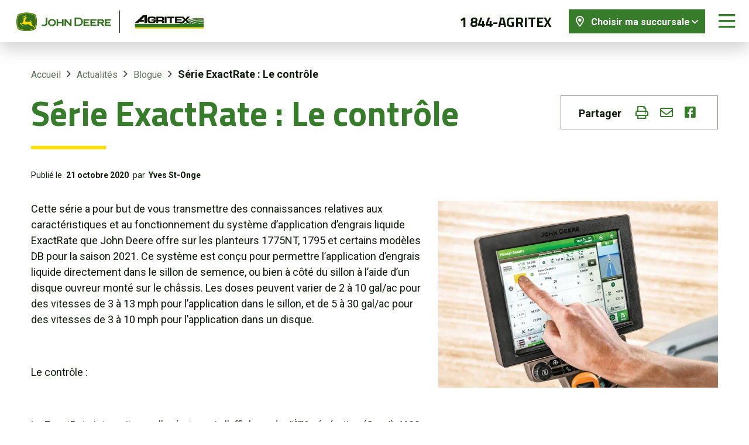

--- FILE ---
content_type: text/html; charset=utf-8
request_url: https://agritex.ca/actualites/blogue/serie-exactrate-le-controle
body_size: 46573
content:




<!doctype html>
<html lang="fr-CA">
<head>
	<!-- Google Tag Manager -->
  <script>
    (function (w, d, s, l, i) {
      w[l] = w[l] || []; w[l].push({
        'gtm.start':
          new Date().getTime(), event: 'gtm.js'
      }); var f = d.getElementsByTagName(s)[0],
        j = d.createElement(s), dl = l != 'dataLayer' ? '&l=' + l : ''; j.async = true; j.src =
          'https://www.googletagmanager.com/gtm.js?id=' + i + dl; f.parentNode.insertBefore(j, f);
    })(window, document, 'script', 'dataLayer', 'GTM-T5769D3');</script>
  <!-- End Google Tag Manager -->

	<link rel="canonical" href="https://agritex.ca/actualites/blogue/serie-exactrate-le-controle" />
			<link rel="alternate" hreflang="x-default" href="https://agritex.ca/actualites/blogue/serie-exactrate-le-controle" />
			<link rel="alternate" hreflang="fr-CA" href="https://agritex.ca/actualites/blogue/serie-exactrate-le-controle" />
		<meta name="robots" content="index, follow, max-image-preview:large, max-snippet:-1, max-video-preview:-1">

	<meta http-equiv="Content-Type" content="text/html; charset=utf-8" />
	<title>
Le tandem du jour : John Deere et Hagie | Le Groupe Agritex	</title>
		<meta name="description" content="Voici les d&#xE9;tails de la transaction entre John Deere et Hagie : le premier devient actionnaire majoritaire du second, qui produit des pulv&#xE9;risateurs en Iowa.">
	<meta http-equiv="X-UA-Compatible" content="IE=edge,chrome=1" />
	<meta name="viewport" content="maximum-scale=1, width=device-width" />
	<meta name="apple-mobile-web-app-capable" content="yes" />
	<meta name="HandheldFriendly" content="True" />
	<link rel="shortcut icon" href="/images/favicon.ico" />
	

				<meta property="og:image" content="/media/3k2iood2/r4g033200_rrd.jpg">
				<meta property="og:image:secure_url" content="/media/3k2iood2/r4g033200_rrd.jpg">
	
	<link rel="stylesheet" type="text/css" href="/css/global/main.min.css" />
	<link rel="stylesheet" type="text/css" href="/css/global/fontAwesome/all.min.css" />
	<link rel="stylesheet" type="text/css" href="/dist/chunk-vendors.css" />
	<link rel="stylesheet" type="text/css" href="/dist/app.css" />
	

	<script async defer type="application/javascript" src="https://www.google.com/recaptcha/api.js"></script>
	<script type="text/javascript" defer src="/scripts/global/functions.js"></script>
	<script type="module" defer src="/scripts/global/functions.es5.min.js"></script>
	<script type="module" defer src="/dist/chunk-vendors.js"></script>
	<script type="module" defer src="/dist/app.js"></script>


	
	
	<script defer src="/scripts/global/share.es5.min.js"></script>

</head>
<body onLoad="document.body.classList.add('loaded')">
	<!-- Google Tag Manager (noscript) -->
	<noscript>
		<iframe src="https://www.googletagmanager.com/ns.html?id=GTM-T5769D3"
						height="0" width="0" style="display:none;visibility:hidden"></iframe>
	</noscript>
	<!-- End Google Tag Manager (noscript) -->

	<div class="wrapAll" id="app">
		<header>
			<div class="top">
				<div class="left logo">
						<a href="/">
							
<picture>
  <source media='(min-width: 768px)' srcset='/images/Logo-johndeere.png?format=webp&width=290' type='image/webp'>
  <source media='(max-width: 768px)' srcset='/images/Logo-johndeere.png?format=webp&width=308' type='image/webp'>
  <img src='/images/Logo-johndeere.png' alt='John Deere' loading='lazy' />
</picture>
							
<picture>
  <source media='(min-width: 768px)' srcset='/images/agritex-logo.png?format=webp&width=211' type='image/webp'>
  <source media='(max-width: 768px)' srcset='/images/agritex-logo.png?format=webp&width=222' type='image/webp'>
  <img src='/images/agritex-logo.png' alt='Agritex' loading='lazy' />
</picture>
						</a>
					<button class="hamburger mobil far fa-bars" title="Menu" id="btnMenu"></button>
				</div>

				<div class="right" id="menuUtilContainer">
					<nav class="menuCss2">
						



  <ul>
      <li class="item_1368">
            <a href="https://agritex.dealercustomerportal.com/?aliaspath=%2fLanding&amp;lang=fr-ca" target="_blank">Portail client</a>
      </li>
      <li class="item_1241">
          <a  href="/a-propos">&#xC0; propos</a>
      </li>
      <li class="item_2484">
          <a  href="/promotions">Promotions</a>
      </li>
      <li class="item_2485">
              <a  href="/carrieres/une-carriere-chez-agritex" class="redirect">Carri&#xE8;res</a>
      </li>
      <li class="item_48173 selected parent">
              <a aria-current=page href="/actualites/blogue" class="redirect">Actualit&#xE9;s</a>
            <div class="subMenu subMenuLevel_1">
              <ul>
      <li class="item_1267 selected">
          <a aria-current=page href="/actualites/blogue">Blogue</a>
      </li>
      <li class="item_2475">
          <a  href="/actualites/videos">Vid&#xE9;os</a>
      </li>
              </ul>
            </div>
      </li>
      <li class="item_1240">
          <a  href="/nous-joindre">Nous joindre</a>
      </li>
      <li class="item_lang">
        


    <li class="item_lang selected">
      <a href="/actualites/blogue/serie-exactrate-le-controle">
        FR
      </a>
    </li>





      </li>
  </ul>

					</nav>
					<div class="branches">
						<div class="phone"><a id="branchPhone" href="tel:+18442474839" class="phoneNumber">1 844-AGRITEX</a></div>
						<div class="fakeDropdown">
							<div class="toggle">Choisir ma succursale</div>
							<div class="toggleContent">
											<a id="7724d10d-4b04-46ef-9d55-36f2300086c4" data-phone="450 836-3444" href="/succursales/berthierville">Berthierville</a>
											<a id="c72ebc37-e6c6-4e6d-8646-f2a6ab89c7d6" data-phone="819 474-0002" href="/succursales/drummondville">Drummondville</a>
											<a id="d2f184e1-611d-42a0-90ce-13c6ffad5776" data-phone="418 325-3337" href="/succursales/la-perade">La P&#xE9;rade</a>
											<a id="a520a978-50b8-4c0c-af65-d2d13408465b" data-phone="418 831-3701" href="/succursales/quebec">Qu&#xE9;bec</a>
											<a id="4d55ffb8-8f82-4acc-a7ff-a044b3c3092d" data-phone="819 826-3707" href="/succursales/richmond">Richmond</a>
											<a id="e9333d2c-020c-43a5-8ef2-f27f48f2223f" data-phone="819 229-3686" href="/succursales/st-celestin">St-C&#xE9;lestin</a>
											<a id="8b6d1c86-2f7d-45e0-8008-431923f3b358" data-phone="450 245-3624" href="/succursales/st-jacques">St-Jacques</a>
											<a id="ad5d499a-f50a-4b45-b198-f1232e1cfbb9" data-phone="450 265-3844" href="/succursales/st-polycarpe">St-Polycarpe</a>
											<a id="58791a05-4e0d-4659-94be-6131d458c770" data-phone="450 588-7888" href="/succursales/st-roch">St-Roch</a>
											<a id="0bc44743-527f-4f0b-89c7-e6ec60d35aae" data-phone="450 427-2118" href="/succursales/ste-martine">Ste-Martine</a>
											<a id="64d513bf-6ab2-42cd-bc7d-f156402e2e0c" data-phone="819 758-0643" href="/succursales/victoriaville">Victoriaville</a>
											<a id="975545e7-0000-4e9d-ad0b-12dfdd58f499" data-phone="450 789-2304" href="/succursales/yamaska">Yamaska</a>
							</div>
						</div>
					</div>
					<button class="hamburger util" title="Menu" id="btnMenuUtil" class="far fa-bars"></button>
					<button class="hamburger mobil" title="Menu" id="btnMenu" class="far fa-bars"></button>
				</div>
			</div>
			<div class="main">
				<div class="borderYellow">
					<nav class="menuCss1">
						



  <ul>
      <li class="item_1131 parent">
              <a >&#xC9;quipements neufs</a>

<div class="subMenuSpecial">
  <ul>
        <li>
          <a href="/equipements-neufs/agricole" class="preview">
<picture>
  <source media='(min-width: 768px)' srcset='/media/dksimsxu/agricole.jpg?mode=crop&width=217&height=0&quality=80&format=webp' type='image/webp'>
  <source media='(max-width: 768px)' srcset='/media/dksimsxu/agricole.jpg?mode=crop&width=648&height=0&quality=80&format=webp' type='image/webp'>
  <img src='/media/dksimsxu/agricole.jpg' alt='Agricole' loading='lazy' />
</picture></a>
          <a href="/equipements-neufs/agricole">Agricole</a>
              <div>
                <ul>
                  <li>
                      <a href="/equipements-neufs/agricole/tracteurs-et-chargeurs">Tracteurs et chargeurs</a>
                  </li>
                  <li>
                      <a href="/equipements-neufs/agricole/ensemencement-et-arrosage">Ensemencement et arrosage</a>
                  </li>
                  <li>
                      <a href="/equipements-neufs/agricole/recolte">R&#xE9;colte</a>
                  </li>
                  <li>
                      <a href="/equipements-neufs/agricole/foin-et-fenaison">Foin et fenaison</a>
                  </li>
                  <li>
                      <a href="/equipements-neufs/agricole/vehicules-utilitaires">V&#xE9;hicules utilitaires</a>
                  </li>
                  <li>
                      <a href="/equipements-neufs/agricole/travail-du-sol">Travail du sol</a>
                  </li>
                </ul>
              </div>
        </li>
        <li>
          <a href="/equipements-neufs/commercial" class="preview">
<picture>
  <source media='(min-width: 768px)' srcset='/media/ucofv4tw/commercial.jpg?mode=crop&width=217&height=0&quality=80&format=webp' type='image/webp'>
  <source media='(max-width: 768px)' srcset='/media/ucofv4tw/commercial.jpg?mode=crop&width=648&height=0&quality=80&format=webp' type='image/webp'>
  <img src='/media/ucofv4tw/commercial.jpg' alt='Commercial' loading='lazy' />
</picture></a>
          <a href="/equipements-neufs/commercial">Commercial</a>
              <div>
                <ul>
                  <li>
                      <a href="/equipements-neufs/commercial/tracteurs-et-chargeurs">Tracteurs et chargeurs</a>
                  </li>
                  <li>
                      <a href="/equipements-neufs/commercial/tonte-commerciale">Tonte commerciale</a>
                  </li>
                  <li>
                      <a href="/equipements-neufs/commercial/chantier">Chantier</a>
                  </li>
                  <li>
                      <a href="/equipements-neufs/commercial/accessoires-de-deneigement">Accessoires de d&#xE9;neigement</a>
                  </li>
                  <li>
                      <a href="/equipements-neufs/commercial/vehicules-utilitaires">V&#xE9;hicules utilitaires</a>
                  </li>
                </ul>
              </div>
        </li>
        <li>
          <a href="/equipements-neufs/construction-compact" class="preview">
<picture>
  <source media='(min-width: 768px)' srcset='/media/e5uhhslh/construction-compacte.jpg?mode=crop&width=217&height=0&quality=80&format=webp' type='image/webp'>
  <source media='(max-width: 768px)' srcset='/media/e5uhhslh/construction-compacte.jpg?mode=crop&width=648&height=0&quality=80&format=webp' type='image/webp'>
  <img src='/media/e5uhhslh/construction-compacte.jpg' alt='Construction compact' loading='lazy' />
</picture></a>
          <a href="/equipements-neufs/construction-compact">Construction compact</a>
              <div>
                <ul>
                  <li>
                      <a href="/equipements-neufs/construction-compact/excavatrices-compactes">Excavatrices compactes</a>
                  </li>
                  <li>
                      <a href="/equipements-neufs/construction-compact/chargeuses-compactes-a-roue">Chargeuses compactes &#xE0; roue</a>
                  </li>
                  <li>
                      <a href="/equipements-neufs/construction-compact/chargeuses-a-direction-differentielle">Chargeuses &#xE0; direction diff&#xE9;rentielle</a>
                  </li>
                  <li>
                      <a href="/equipements-neufs/construction-compact/chargeuses-compactes-chenillees">Chargeuses compactes chenill&#xE9;es</a>
                  </li>
                </ul>
              </div>
        </li>
        <li>
          <a href="/equipements-neufs/residentiel" class="preview">
<picture>
  <source media='(min-width: 768px)' srcset='/media/2mzfohbd/residentiel.jpg?mode=crop&width=217&height=0&quality=80&format=webp' type='image/webp'>
  <source media='(max-width: 768px)' srcset='/media/2mzfohbd/residentiel.jpg?mode=crop&width=648&height=0&quality=80&format=webp' type='image/webp'>
  <img src='/media/2mzfohbd/residentiel.jpg' alt='R&#233;sidentiel' loading='lazy' />
</picture></a>
          <a href="/equipements-neufs/residentiel">R&#xE9;sidentiel</a>
              <div>
                <ul>
                  <li>
                      <a href="/equipements-neufs/residentiel/tondeuses-a-rayon-de-braquage-nul-ztrak">Tondeuses &#xE0; rayon de braquage nul ZTrak</a>
                  </li>
                  <li>
                      <a href="/equipements-neufs/residentiel/tracteurs-de-pelouse">Tracteurs de pelouse</a>
                  </li>
                  <li>
                      <a href="/equipements-neufs/residentiel/tracteurs-compacts">Tracteurs compacts</a>
                  </li>
                  <li>
                      <a href="/equipements-neufs/residentiel/vehicules-utilitaires">V&#xE9;hicules utilitaires</a>
                  </li>
                </ul>
              </div>
        </li>
  </ul>
</div>      </li>
      <li class="item_2671">
          <a  href="/equipements-usages">&#xC9;quipements usag&#xE9;s</a>
      </li>
      <li class="item_48174 parent">
              <a  href="/pieces-et-services/pieces-et-accessoires" class="redirect">Pi&#xE8;ces et services</a>

<div class="subMenuSpecial">
  <ul>
        <li>
          <a href="/pieces-et-services/pieces-et-accessoires" class="preview">
<picture>
  <source media='(min-width: 768px)' srcset='/media/iqunjdqy/banner-pieces.png?mode=crop&width=217&height=0&quality=80&format=webp' type='image/webp'>
  <source media='(max-width: 768px)' srcset='/media/iqunjdqy/banner-pieces.png?mode=crop&width=648&height=0&quality=80&format=webp' type='image/webp'>
  <img src='/media/iqunjdqy/banner-pieces.png' alt='Pi&#232;ces et accessoires' loading='lazy' />
</picture></a>
          <a href="/pieces-et-services/pieces-et-accessoires">Pi&#xE8;ces et accessoires</a>
              <div>
                <ul>
                  <li>
                      <a href="https://shop.deere.com/ca/fr/?dealer-id=731096" target="_blank">Acheter des pi&#xE8;ces r&#xE9;sidentielles</a>
                  </li>
                </ul>
              </div>
        </li>
        <li>
          <a href="/pieces-et-services/services-d-entretien" class="preview">
<picture>
  <source media='(min-width: 768px)' srcset='/media/q40hci5h/banner-services.png?mode=crop&width=217&height=0&quality=80&format=webp' type='image/webp'>
  <source media='(max-width: 768px)' srcset='/media/q40hci5h/banner-services.png?mode=crop&width=648&height=0&quality=80&format=webp' type='image/webp'>
  <img src='/media/q40hci5h/banner-services.png' alt='Services d’entretien' loading='lazy' />
</picture></a>
          <a href="/pieces-et-services/services-d-entretien">Services d&#x2019;entretien</a>
        </li>
  </ul>
</div>      </li>
      <li class="item_2500 parent">
              <a  href="/agriculture-de-precision/agriculture-de-precision" class="redirect">Agriculture de pr&#xE9;cision</a>

<div class="subMenuSpecial">
  <ul>
        <li>
          <a href="/agriculture-de-precision/agriculture-de-precision" class="preview">
<picture>
  <source media='(min-width: 768px)' srcset='/media/fxyfukkw/agriculture-precision.jpg?mode=crop&width=217&height=0&quality=80&format=webp' type='image/webp'>
  <source media='(max-width: 768px)' srcset='/media/fxyfukkw/agriculture-precision.jpg?mode=crop&width=648&height=0&quality=80&format=webp' type='image/webp'>
  <img src='/media/fxyfukkw/agriculture-precision.jpg' alt='Agriculture de pr&#233;cision' loading='lazy' />
</picture></a>
          <a href="/agriculture-de-precision/agriculture-de-precision">Agriculture de pr&#xE9;cision</a>
              <div>
                <ul>
                  <li>
                      <a href="/agriculture-de-precision/agriculture-de-precision/gestion-des-champs-et-des-eaux">Gestion des champs et des eaux</a>
                  </li>
                  <li>
                      <a href="/agriculture-de-precision/agriculture-de-precision/guidage">Guidage</a>
                  </li>
                  <li>
                      <a href="/agriculture-de-precision/agriculture-de-precision/application-a-debit-variable">Application &#xE0; d&#xE9;bit variable</a>
                  </li>
                  <li>
                      <a href="/agriculture-de-precision/agriculture-de-precision/gestion-des-donnees">Gestion des donn&#xE9;es</a>
                  </li>
                  <li>
                      <a href="/agriculture-de-precision/agriculture-de-precision/gestion-a-distance">Gestion &#xE0; distance</a>
                  </li>
                  <li>
                      <a href="/agriculture-de-precision/agriculture-de-precision/optimisation-des-equipements">Optimisation des &#xE9;quipements</a>
                  </li>
                  <li>
                      <a href="https://myjohndeere.deere.com/mjd/my/login" target="_blank">Outils de gestion num&#xE9;riques</a>
                  </li>
                  <li>
                      <a href="https://my.splashtop.com/sos/packages/download/S47THLJ73ZPR" target="_blank">T&#xE9;l&#xE9;charger Splashtop</a>
                  </li>
                </ul>
              </div>
        </li>
  </ul>
</div>      </li>
      <li class="item_48175">
            <a href="https://boutique.agritex.ca/" target="_blank">Boutique</a>
      </li>
      <li class="item_search">
        <div class="searchBox">

<form method="GET" action="/resultats-de-recherche">
  <input class="searchInput" type="search" aria-label="Rechercher" placeholder="Rechercher" name="q" autocomplete="off" />
  <button class="searchButton far fa-search" placeholder="Rechercher" type="submit" name="Rechercher"></button>
</form></div>
      </li>
  </ul>

					</nav>
					<div class="toggleSearch"></div>
					<div class="search">
						<div class="close"></div>
						

<form method="GET" action="/resultats-de-recherche">
  <input class="searchInput" type="search" aria-label="Rechercher" placeholder="Rechercher" name="q" autocomplete="off" />
  <button class="searchButton far fa-search" placeholder="Rechercher" type="submit" name="Rechercher"></button>
</form>
					</div>
				</div>
			</div>
		</header>
		

<div class="wrapContent article">
	<div class="content padX padY">
		


	<div class="breadcrumb">
		<ul>
				<li class="selected">
						<a aria-current=page href="/">Accueil</a>
				</li>
				<li class="selected">
						<a aria-current=page href="/actualites">Actualit&#xE9;s</a>
				</li>
				<li class="selected">
						<a aria-current=page href="/actualites/blogue">Blogue</a>
				</li>

		<li class="active">
S&#xE9;rie ExactRate : Le contr&#xF4;le		</li>
		</ul>
	</div>

		<div class="split">
			<h1 class="lineYellow">S&#xE9;rie ExactRate : Le contr&#xF4;le</h1>
			

<div class="share">
	Partager <a onClick="print()" class="print"></a><a onClick="share('Email')" class="mail"></a><a onClick="share('Facebook')" class="facebook"></a>
</div>
		</div>
			<div class="dateAutor">
Publi&#xE9; le <span class="date">21 octobre 2020</span> par <span class="author">Yves St-Onge</span>
			</div>
		<div class="twoColumn">
			<div class="left text">
				<p>Cette série a pour but de vous transmettre des connaissances relatives aux caractéristiques et au fonctionnement du système d’application d’engrais liquide ExactRate que John Deere offre sur les planteurs 1775NT, 1795 et certains modèles DB pour la saison 2021. Ce système est conçu pour permettre l’application d’engrais liquide directement dans le sillon de semence, ou bien à côté du sillon à l’aide d’un disque ouvreur monté sur le châssis. Les doses peuvent varier de 2 à 10 gal/ac pour des vitesses de 3 à 13 mph pour l’application dans le sillon, et de 5 à 30 gal/ac pour des vitesses de 3 à 10 mph pour l’application dans un disque.</p>
<p> </p>
<p>Le contrôle :</p>
<p> </p>
<p>Le ExactRate interagit avec l’opérateur via l’afficheur de 4<sup>ième</sup> génération (Gen4) 4600 (intégré à l’appuie-bras du tracteur) ou 4640 (afficheur universel transférable d’un tracteur ou d’une machine à l’autre). Comme pour les autres équipements et machines qui utilisent la plateforme Gen4, les interfaces de contrôle sont divisées en différentes applications. Le ExactRate comprend 4 applications :</p>
<p> </p>
<p><u>Circuit de la cuve :</u></p>
<p>Cette application permet à l’opérateur d’entrer le volume total du réservoir, de choisir la quantité restante à laquelle l’alarme de bas niveau s’active, et d’indiquer au système quand on remplit le ou les réservoirs. Les 3 préréglages de remplissage sont utiles quand le planteur comporte plusieurs réservoirs et qu’on se sert temporairement d’un seul des réservoirs. Le préréglage 3 peut être ajusté à la quantité totale, alors que les préréglages 1 et 2 peuvent être ajustés au volume des réservoirs individuels.</p>



  <div class="wrapPicture">
    <picture>
      <source srcset='/media/px0ilnen/circuit-de-la-luve.png?format=webp' type='image/webp'>
      <img src='/media/px0ilnen/circuit-de-la-luve.png?format=webp' alt='' />
    </picture>
  </div>

<p>Fenêtre de l’application «Circuit de la cuve».</p>
<p> </p>
<p> </p>
<p><u>Système à liquide :</u></p>
<p> </p>
<p>Cette application est celle qui contrôle le taux d’application. On peut y prérégler 3 taux différents qu’on sélectionne au besoin par la suite. On peut aussi y sélectionner l’application par prescription si on fait de l’application à taux variable. L’ajustement de pression, dans les préréglages, est utilisé pour appliquer en mode manuel (ce qui n’est normalement jamais utilisé) et aussi pour ajuster la pression du cycle de rinçage qui sera décrit plus tard dans le texte. La pression minimum d’application est réglée automatiquement par le système, elle est affichée à titre d’information seulement. La «pression d’arrêt» est la pression minimale que l’opérateur veut maintenir dans le système de distribution lors de virages en bout de champ, la vitesse de la pompe est ajustée (ralentie) de façon à maintenir cette pression. Le bouton «Décharge» sert à évacuer la pression du système de distribution avant de commencer à démonter des composants du système.</p>



  <div class="wrapPicture">
    <picture>
      <source srcset='/media/k4odiq1h/systeme-a-liquide.png?format=webp' type='image/webp'>
      <img src='/media/k4odiq1h/systeme-a-liquide.png?format=webp' alt='' />
    </picture>
  </div>

<p>Fenêtre de l’application «Système à liquide».</p>
<p> </p>
<p> </p>
<p> </p>
<p><u>ExactRate :</u></p>
<p> </p>
<p>L’application ExactRate est normalement utilisée une seule fois par saison pour y indiquer la densité spécifique de l’engrais liquide appliquée. En haut de la fenêtre, on peut contrôler manuellement les sections pour des besoins particuliers. Cette application nous permet aussi de changer le mode de pulsation des soupapes PWM des porte-buses, qui est normalement laissé à «Auto» pour toute la vie du planteur. Le système de détection des blocages est géré par l’application «ExactRate».</p>



  <div class="wrapPicture">
    <picture>
      <source srcset='/media/2qslrokf/exact-rate.png?format=webp' type='image/webp'>
      <img src='/media/2qslrokf/exact-rate.png?format=webp' alt='' />
    </picture>
  </div>

<p>Fenêtre de l’application «ExactRate».</p>
<p> </p>
<p> </p>
<p> </p>
<p><u>Système de rinçage :</u></p>
<p> </p>
<p>Cette application permet de mettre le système en marche avec les soupapes PWM des porte-buses ouvertes à 100%. L’opérateur n’a qu’à choisir la pression que la pompe va fournir lors du rinçage, et ensuite activer la pompe et l’application. On se sert habituellement de cette application pour 3 situations : 1- Pour purger l’air du système en début de saison ou suite à une vidange à sec des réservoirs. 2- Pour rincer le système avec de l’eau si le planteur n’est pas utilisé pendant un certain temps. 3- Pour remplir le système d’antigel pour l’entreposage à long terme. La pression de rinçage est la même que la pression d’application manuelle de l’application «Système à liquide» décrite auparavant.</p>



  <div class="wrapPicture">
    <picture>
      <source srcset='/media/sz1mapgs/systeme-de-rincage.png?format=webp' type='image/webp'>
      <img src='/media/sz1mapgs/systeme-de-rincage.png?format=webp' alt='' />
    </picture>
  </div>

<p>Fenêtre de l’application «Système de rinçage».</p>
<p> </p>
<p> </p>
<p> </p>
<p> </p>
<p>Le ExactRate se démarque de l’industrie par la simplicité des calibrations requises. Le calibrage du débitmètre consiste simplement à entrer la valeur de calibration inscrite sur le débitmètre lui-même. Le calibrage des capteurs à pression nécessite seulement de relâcher la pression dans le système pour déterminer le zéro des capteurs. Finalement, le calibrage de la pompe est une procédure entièrement automatisée, il suffit de s’assurer qu’il y a du liquide dans le système et de lancer la procédure. Lors du calibrage, la pompe va être actionnée sur une grande plage de rpm afin d’établir la relation entre la vitesse de la pompe et la pression du liquide dans le système.</p>



  <div class="wrapPicture">
    <picture>
      <source srcset='/media/uqokuoy0/procedure-calibration.png?format=webp' type='image/webp'>
      <img src='/media/uqokuoy0/procedure-calibration.png?format=webp' alt='' />
    </picture>
  </div>

<p>Fenêtre des Calibrages et procédures.</p>
<p> </p>
<p> </p>
<p> </p>
<p>On peut facilement effectuer une simulation d’application en se servant de la procédure de «Contrôle du débit de buse». Il suffit d’indiquer la vitesse à laquelle on veut simuler l’application et le système va fonctionner comme si on était au champ entrain de planter.</p>



  <div class="wrapPicture">
    <picture>
      <source srcset='/media/ykpfrmqa/controle-debit-de-buse.png?format=webp' type='image/webp'>
      <img src='/media/ykpfrmqa/controle-debit-de-buse.png?format=webp' alt='' />
    </picture>
  </div>

<p>Fenêtre de la procédure «Contrôle du débit de buse».</p>
<p> </p>
<p> </p>
<p> </p>
<p>Page d’opération typique :</p>
<p>La plateforme Gen4 permet de concevoir des pages d’opération qui facilitent l’utilisation au champ. Une page d’opération est conçue à partir de modules qui proviennent des différentes applications qui sont présentes dans l’afficheur Gen4, et permet d’opérer le système sans avoir à aller dans le menu pour accéder aux applications comme telles. La page d’opération par défaut d’un planteur ExactRate comprend les 3 modules visibles en haut de la page.</p>



  <div class="wrapPicture">
    <picture>
      <source srcset='/media/314bw23i/page-par-default.png?format=webp' type='image/webp'>
      <img src='/media/314bw23i/page-par-default.png?format=webp' alt='' />
    </picture>
  </div>

<p>Page par défaut pour un planteur équipé du système ExactRate.</p>
<p> </p>
<p>Le module de gauche montre et donne l’accès à l’application «Système à liquide» pour modifier les taux d’application.</p>
<p> </p>
<p>Celui du centre montre l’information de 3 applications à la fois : 1-«Circuit de cuve», pour voir le niveau du réservoir. 2- «ExactRate», pour voir l’état du contrôle des sections et du système de détection des blocages (voir image plus loin dans le texte).  3- «Système à liquide», pour voir le taux appliqué, le débit total et la pression d’application. Selon l’endroit où on appuie dans ce module, on accède directement à une des 3 applications. Un toucher sur le réservoir ouvre l’application «Circuit de cuve» pour entre autres y indiquer qu’on remplit le réservoir. Un toucher sur les sections ouvre le contrôle des sections de l’application «ExactRate».  Et un toucher dans le bas du module va ouvrir l’application «Système à liquide»  pour y régler les paramètres de taux et de pression. En plus des 3 raccourcis décrits précédemment, si on touche l’icône de buse en haut à gauche de ce module, on accède au contrôle de la pompe.</p>
<p> </p>
<p>Finalement, celui de droite permet de mettre la pompe en marche et de voir l’état (ON/OFF) de l’application. Les départs et arrêts de l’application de liquide sont interreliés avec l’application de la semence. Notez que le système ExactRate ne nécessite pas de pédale d’activation</p>
<p>dans la cabine, ni de capteur de hauteur additionnel sur le planteur.</p>
<p> </p>



  <div class="wrapPicture">
    <picture>
      <source srcset='/media/q4ckemhh/etats-de-controle.png?format=webp' type='image/webp'>
      <img src='/media/q4ckemhh/etats-de-controle.png?format=webp' alt='' />
    </picture>
  </div>

<p>Les différents états du contrôle de section et du système de détection des blocages.</p>
<p> </p>
<p> </p>
<p>Selon les préférences et les besoins de l’opérateur, et vu les fonctionnalités du module du centre, il est possible d’opérer avec seulement ce module dans une page d’opération personnalisée, et ainsi libérer de l’espace pour d’autres modules de l’afficheur Gen4.</p>



  <div class="wrapPicture">
    <picture>
      <source srcset='/media/jcbbb5ka/exemple-de-page-personalise.png?format=webp' type='image/webp'>
      <img src='/media/jcbbb5ka/exemple-de-page-personalise.png?format=webp' alt='' />
    </picture>
  </div>

<p>Exemple de page d’opération personnalisée</p>
<p> </p>
<p> </p>
<p> </p>
<p>Cet article, le quatrième de la série, complète la série ExactRate.</p>
<p> </p>
<p> </p>
			</div>
			<div class="right">
<picture>
  <source media='(min-width: 768px)' srcset='/media/3k2iood2/r4g033200_rrd.jpg?mode=crop&width=767&height=0&quality=80&format=webp' type='image/webp'>
  <source media='(max-width: 768px)' srcset='/media/3k2iood2/r4g033200_rrd.jpg?mode=crop&width=767&height=0&quality=80&format=webp' type='image/webp'>
  <img src='/media/3k2iood2/r4g033200_rrd.jpg' alt='S&#233;rie ExactRate : Le contr&#244;le' loading='lazy' />
</picture></div>
			

<div class="share">
	Partager <a onClick="print()" class="print"></a><a onClick="share('Email')" class="mail"></a><a onClick="share('Facebook')" class="facebook"></a>
</div>
		</div>
	</div>
</div>


	</div>

	<footer>
		<div class="top">
			<div class="left blocFooter padX padY">
				<div class="content menuFooter">
					



  <ul>
      <li class="item_1131">
              <a >&#xC9;quipements neufs</a>
      </li>
      <li class="item_2671">
          <a  href="/equipements-usages">&#xC9;quipements usag&#xE9;s</a>
      </li>
      <li class="item_48174">
              <a  href="/pieces-et-services/pieces-et-accessoires" class="redirect">Pi&#xE8;ces et services</a>
      </li>
      <li class="item_2500">
              <a  href="/agriculture-de-precision/agriculture-de-precision" class="redirect">Agriculture de pr&#xE9;cision</a>
      </li>
      <li class="item_48175">
            <a href="https://boutique.agritex.ca/" target="_blank">Boutique</a>
      </li>
  </ul>

					



  <ul>
      <li class="item_1368">
            <a href="https://agritex.dealercustomerportal.com/?aliaspath=%2fLanding&amp;lang=fr-ca" target="_blank">Portail client</a>
      </li>
      <li class="item_1241">
          <a  href="/a-propos">&#xC0; propos</a>
      </li>
      <li class="item_2484">
          <a  href="/promotions">Promotions</a>
      </li>
      <li class="item_2485">
              <a  href="/carrieres/une-carriere-chez-agritex" class="redirect">Carri&#xE8;res</a>
      </li>
      <li class="item_48173 selected">
              <a aria-current=page href="/actualites/blogue" class="redirect">Actualit&#xE9;s</a>
      </li>
      <li class="item_1240">
          <a  href="/nous-joindre">Nous joindre</a>
      </li>
  </ul>

				</div>
				<div class="content clientAcces">
					<div class="text">
						<h3>1 844-AGRITEX</h3>
						<p>Acc&#xE9;der au portail client</p>
					</div>
					<div class="cta">
						<a href="https://agritex.dealercustomerportal.com/?aliaspath=%2fLanding&amp;lang=fr-ca" target="_blank" class="btn">Portail client</a>
					</div>
				</div>
				<div class="content newsletters">
					<div class="text">
						<h3>L&#x27;infolettre Agritex</h3>
						<p>Abonnez-vous &#xE0; notre infolettre&#xA;pour recevoir des nouvelles exclusives.</p>
					</div>
					<div class="cta ctaMaillingList">
						<a href="https://app.cyberimpact.com/clients/43305/subscribe-forms/1F5045AB-96E0-427C-9B93-D40DF5D0A7D9" target="_blank" class="btn">M&#x2019;inscrire</a>
					</div>
				</div>

			</div>
			<div class="right blocFooter">
				<div class="content">
					<div class="text">
						<h3>Trouvez-nous</h3>
						<p>Agritex dispose d&#x27;un r&#xE9;seau de&#xA;12 succursales pour mieux vous servir.</p>
					</div>
					<div class="cta">
						<a href="/succursales" class="btn white ctaBranches">Nos succursales</a>
					</div>
				</div>
			</div>
		</div>
		<div class="bottom padX">
			<div class="left"></div>
			<div class="center">
				<div class="left">&#xA9;2020 Agritex - Tous droits r&#xE9;serv&#xE9;s</div>
				<div class="center">
					<a href="/politique-de-confidentialite">Politique de confidentialit&#xE9;</a> -
							<span><a href="/loi-sur-les-chaines-d-approvisionnement">Loi sur les cha&#xEE;nes d&#x2019;approvisionnement</a> - </span>
					<a href="/plan-de-site">Plan du site</a>
				</div>
				<div class="right">
					<div class="label">Suivez-nous</div>
					<div class="medias">
						<a href="https://www.facebook.com/AgritexJD/" target="_blank" class="facebook" ></a>
						<a href="https://www.youtube.com/channel/UCFYuwWyp3dVNLQjW7mGRKbQ" target="_blank" class="youTube" ></a>
						<a href="https://www.instagram.com/groupeagritex/" target="_blank" class="instagram" ></a>
						<a href="https://fr.linkedin.com/company/le-groupe-agritex-inc-" target="_blank" class="linkedIn" ></a>
						<a href="https://www.tiktok.com/@groupeagritex" target="_blank" class="tiktok">
							<svg xmlns="http://www.w3.org/2000/svg" viewBox="0 0 448 512">
								<path d="M448 209.9a210.1 210.1 0 0 1 -122.8-39.3V349.4A162.6 162.6 0 1 1 185 188.3V278.2a74.6 74.6 0 1 0 52.2 71.2V0l88 0a121.2 121.2 0 0 0 1.9 22.2h0A122.2 122.2 0 0 0 381 102.4a121.4 121.4 0 0 0 67 20.1z" />
							</svg>
						</a>
					</div>
				</div>
			</div>
			<div class="right">
				<a href="https://www.nmedia.ca/" target="_blank" class="nmedia">Conception 
<picture>
  <source media='(min-width: 768px)' srcset='/images/logo-nmedia.png?format=webp&width=60' type='image/webp'>
  <source media='(max-width: 768px)' srcset='/images/logo-nmedia.png?format=webp&width=60' type='image/webp'>
  <img src='/images/logo-nmedia.png' alt='Nm&#233;dia' loading='lazy' />
</picture></a>
			</div>
		</div>
	</footer>

	<div class="menuMobile" id="menuMobile">
		<div class="searchBox">
			

<form method="GET" action="/resultats-de-recherche">
  <input class="searchInput" type="search" aria-label="Rechercher" placeholder="Rechercher" name="q" autocomplete="off" />
  <button class="searchButton far fa-search" placeholder="Rechercher" type="submit" name="Rechercher"></button>
</form>
		</div>
		<div class="main">
			<nav aria-label="Menu principal">



  <ul>
      <li class="item_1131 parent">
              <a >&#xC9;quipements neufs</a>

<div class="subMenuSpecial">
  <ul>
        <li>
          <a href="/equipements-neufs/agricole" class="preview">
<picture>
  <source media='(min-width: 768px)' srcset='/media/dksimsxu/agricole.jpg?mode=crop&width=217&height=0&quality=80&format=webp' type='image/webp'>
  <source media='(max-width: 768px)' srcset='/media/dksimsxu/agricole.jpg?mode=crop&width=648&height=0&quality=80&format=webp' type='image/webp'>
  <img src='/media/dksimsxu/agricole.jpg' alt='Agricole' loading='lazy' />
</picture></a>
          <a href="/equipements-neufs/agricole">Agricole</a>
              <div>
                <ul>
                  <li>
                      <a href="/equipements-neufs/agricole/tracteurs-et-chargeurs">Tracteurs et chargeurs</a>
                  </li>
                  <li>
                      <a href="/equipements-neufs/agricole/ensemencement-et-arrosage">Ensemencement et arrosage</a>
                  </li>
                  <li>
                      <a href="/equipements-neufs/agricole/recolte">R&#xE9;colte</a>
                  </li>
                  <li>
                      <a href="/equipements-neufs/agricole/foin-et-fenaison">Foin et fenaison</a>
                  </li>
                  <li>
                      <a href="/equipements-neufs/agricole/vehicules-utilitaires">V&#xE9;hicules utilitaires</a>
                  </li>
                  <li>
                      <a href="/equipements-neufs/agricole/travail-du-sol">Travail du sol</a>
                  </li>
                </ul>
              </div>
        </li>
        <li>
          <a href="/equipements-neufs/commercial" class="preview">
<picture>
  <source media='(min-width: 768px)' srcset='/media/ucofv4tw/commercial.jpg?mode=crop&width=217&height=0&quality=80&format=webp' type='image/webp'>
  <source media='(max-width: 768px)' srcset='/media/ucofv4tw/commercial.jpg?mode=crop&width=648&height=0&quality=80&format=webp' type='image/webp'>
  <img src='/media/ucofv4tw/commercial.jpg' alt='Commercial' loading='lazy' />
</picture></a>
          <a href="/equipements-neufs/commercial">Commercial</a>
              <div>
                <ul>
                  <li>
                      <a href="/equipements-neufs/commercial/tracteurs-et-chargeurs">Tracteurs et chargeurs</a>
                  </li>
                  <li>
                      <a href="/equipements-neufs/commercial/tonte-commerciale">Tonte commerciale</a>
                  </li>
                  <li>
                      <a href="/equipements-neufs/commercial/chantier">Chantier</a>
                  </li>
                  <li>
                      <a href="/equipements-neufs/commercial/accessoires-de-deneigement">Accessoires de d&#xE9;neigement</a>
                  </li>
                  <li>
                      <a href="/equipements-neufs/commercial/vehicules-utilitaires">V&#xE9;hicules utilitaires</a>
                  </li>
                </ul>
              </div>
        </li>
        <li>
          <a href="/equipements-neufs/construction-compact" class="preview">
<picture>
  <source media='(min-width: 768px)' srcset='/media/e5uhhslh/construction-compacte.jpg?mode=crop&width=217&height=0&quality=80&format=webp' type='image/webp'>
  <source media='(max-width: 768px)' srcset='/media/e5uhhslh/construction-compacte.jpg?mode=crop&width=648&height=0&quality=80&format=webp' type='image/webp'>
  <img src='/media/e5uhhslh/construction-compacte.jpg' alt='Construction compact' loading='lazy' />
</picture></a>
          <a href="/equipements-neufs/construction-compact">Construction compact</a>
              <div>
                <ul>
                  <li>
                      <a href="/equipements-neufs/construction-compact/excavatrices-compactes">Excavatrices compactes</a>
                  </li>
                  <li>
                      <a href="/equipements-neufs/construction-compact/chargeuses-compactes-a-roue">Chargeuses compactes &#xE0; roue</a>
                  </li>
                  <li>
                      <a href="/equipements-neufs/construction-compact/chargeuses-a-direction-differentielle">Chargeuses &#xE0; direction diff&#xE9;rentielle</a>
                  </li>
                  <li>
                      <a href="/equipements-neufs/construction-compact/chargeuses-compactes-chenillees">Chargeuses compactes chenill&#xE9;es</a>
                  </li>
                </ul>
              </div>
        </li>
        <li>
          <a href="/equipements-neufs/residentiel" class="preview">
<picture>
  <source media='(min-width: 768px)' srcset='/media/2mzfohbd/residentiel.jpg?mode=crop&width=217&height=0&quality=80&format=webp' type='image/webp'>
  <source media='(max-width: 768px)' srcset='/media/2mzfohbd/residentiel.jpg?mode=crop&width=648&height=0&quality=80&format=webp' type='image/webp'>
  <img src='/media/2mzfohbd/residentiel.jpg' alt='R&#233;sidentiel' loading='lazy' />
</picture></a>
          <a href="/equipements-neufs/residentiel">R&#xE9;sidentiel</a>
              <div>
                <ul>
                  <li>
                      <a href="/equipements-neufs/residentiel/tondeuses-a-rayon-de-braquage-nul-ztrak">Tondeuses &#xE0; rayon de braquage nul ZTrak</a>
                  </li>
                  <li>
                      <a href="/equipements-neufs/residentiel/tracteurs-de-pelouse">Tracteurs de pelouse</a>
                  </li>
                  <li>
                      <a href="/equipements-neufs/residentiel/tracteurs-compacts">Tracteurs compacts</a>
                  </li>
                  <li>
                      <a href="/equipements-neufs/residentiel/vehicules-utilitaires">V&#xE9;hicules utilitaires</a>
                  </li>
                </ul>
              </div>
        </li>
  </ul>
</div>      </li>
      <li class="item_2671">
          <a  href="/equipements-usages">&#xC9;quipements usag&#xE9;s</a>
      </li>
      <li class="item_48174 parent">
              <a  href="/pieces-et-services/pieces-et-accessoires" class="redirect">Pi&#xE8;ces et services</a>

<div class="subMenuSpecial">
  <ul>
        <li>
          <a href="/pieces-et-services/pieces-et-accessoires" class="preview">
<picture>
  <source media='(min-width: 768px)' srcset='/media/iqunjdqy/banner-pieces.png?mode=crop&width=217&height=0&quality=80&format=webp' type='image/webp'>
  <source media='(max-width: 768px)' srcset='/media/iqunjdqy/banner-pieces.png?mode=crop&width=648&height=0&quality=80&format=webp' type='image/webp'>
  <img src='/media/iqunjdqy/banner-pieces.png' alt='Pi&#232;ces et accessoires' loading='lazy' />
</picture></a>
          <a href="/pieces-et-services/pieces-et-accessoires">Pi&#xE8;ces et accessoires</a>
              <div>
                <ul>
                  <li>
                      <a href="https://shop.deere.com/ca/fr/?dealer-id=731096" target="_blank">Acheter des pi&#xE8;ces r&#xE9;sidentielles</a>
                  </li>
                </ul>
              </div>
        </li>
        <li>
          <a href="/pieces-et-services/services-d-entretien" class="preview">
<picture>
  <source media='(min-width: 768px)' srcset='/media/q40hci5h/banner-services.png?mode=crop&width=217&height=0&quality=80&format=webp' type='image/webp'>
  <source media='(max-width: 768px)' srcset='/media/q40hci5h/banner-services.png?mode=crop&width=648&height=0&quality=80&format=webp' type='image/webp'>
  <img src='/media/q40hci5h/banner-services.png' alt='Services d’entretien' loading='lazy' />
</picture></a>
          <a href="/pieces-et-services/services-d-entretien">Services d&#x2019;entretien</a>
        </li>
  </ul>
</div>      </li>
      <li class="item_2500">
              <a  href="/agriculture-de-precision/agriculture-de-precision" class="redirect">Agriculture de pr&#xE9;cision</a>
      </li>
      <li class="item_48175">
            <a href="https://boutique.agritex.ca/" target="_blank">Boutique</a>
      </li>
  </ul>
</nav>
		</div>
		<div class="util">
			<nav aria-label="Menu secondaire">



  <ul>
      <li class="item_1368">
            <a href="https://agritex.dealercustomerportal.com/?aliaspath=%2fLanding&amp;lang=fr-ca" target="_blank">Portail client</a>
      </li>
      <li class="item_1241">
          <a  href="/a-propos">&#xC0; propos</a>
      </li>
      <li class="item_2484">
          <a  href="/promotions">Promotions</a>
      </li>
      <li class="item_2485">
              <a  href="/carrieres/une-carriere-chez-agritex" class="redirect">Carri&#xE8;res</a>
      </li>
      <li class="item_48173 selected parent">
              <a aria-current=page href="/actualites/blogue" class="redirect">Actualit&#xE9;s</a>
            <div class="subMenu subMenuLevel_1">
              <ul>
      <li class="item_1267 selected">
          <a aria-current=page href="/actualites/blogue">Blogue</a>
      </li>
      <li class="item_2475">
          <a  href="/actualites/videos">Vid&#xE9;os</a>
      </li>
              </ul>
            </div>
      </li>
      <li class="item_1240 parent">
          <a  href="/nous-joindre">Nous joindre</a>
            <div class="subMenu subMenuLevel_1">
              <ul>
      <li class="item_2487">
          <a  href="/nous-joindre/confirmation">Confirmation</a>
      </li>
              </ul>
            </div>
      </li>
      <li class="item_lang">
        


    <li class="item_lang selected">
      <a href="/actualites/blogue/serie-exactrate-le-controle">
        FR
      </a>
    </li>





      </li>
  </ul>
</nav>
		</div>
	</div>

	<script type="module" defer src="/scripts/global/menu.es5.min.js"></script>
	<script type="module" defer src="/scripts/global/main.es5.min.js"></script>

	<script type='module'>

		import { initializeWidget } from 'https://expertconnect.deere.com/js/widget-main.js';

		initializeWidget(

			'12cdef28-bf5f-4491-a564-a867cc1b36a0',

			'9f1d3fcf-635f-40fd-843d-ae24111d73a3',

			'8764647ca50e4703b8ddf22c06b2a3d5');

	</script>
</body>
</html>


--- FILE ---
content_type: text/css
request_url: https://agritex.ca/css/global/main.min.css
body_size: 17969
content:
@charset "UTF-8";@import url("https://fonts.googleapis.com/css?family=Roboto:400,500,700|Titillium+Web:400,600,700&display=swap");@import url("https://fonts.googleapis.com/css?family=Roboto:400,500,700|Titillium+Web:400,600,700&display=swap");article,aside,details,figcaption,figure,footer,header,hgroup,nav,section,summary{display:block;}audio,canvas,video{display:inline-block;}audio:not([controls]){display:none;height:0;}[hidden],template{display:none;}html{background:#fff;color:#000;-webkit-text-size-adjust:100%;-ms-text-size-adjust:100%;}html,button,input,select,textarea{font-family:sans-serif;}body{margin:0;}a{background:transparent;}a:focus{outline:thin dotted;}a:hover,a:active{outline:0;}h1{font-size:2em;margin:.67em 0;}h2{font-size:1.5em;margin:.83em 0;}h3{font-size:1.17em;margin:1em 0;}h4{font-size:1em;margin:1.33em 0;}h5{font-size:.83em;margin:1.67em 0;}h6{font-size:.75em;margin:2.33em 0;}abbr[title]{border-bottom:1px dotted;}b,strong{font-weight:bold;}dfn{font-style:italic;}mark{background:#ff0;color:#000;}code,kbd,pre,samp{font-family:monospace,serif;font-size:1em;}pre{white-space:pre;white-space:pre-wrap;word-wrap:break-word;}q{quotes:"“" "”" "‘" "’";}q:before,q:after{content:"";content:none;}small{font-size:80%;}sub,sup{font-size:75%;line-height:0;position:relative;vertical-align:baseline;}sup{top:-.5em;}sub{bottom:-.25em;}img{border:0;}svg:not(:root){overflow:hidden;}figure{margin:0;}fieldset{border:1px solid #c0c0c0;margin:0 2px;padding:.35em .625em .75em;}legend{border:0;padding:0;white-space:normal;}button,input,select,textarea{font-family:inherit;font-size:100%;margin:0;vertical-align:baseline;}button,input{line-height:normal;}button,select{text-transform:none;}button,html input[type=button],input[type=reset],input[type=submit]{-webkit-appearance:button;cursor:pointer;}button[disabled],input[disabled]{cursor:default;}input[type=checkbox],input[type=radio]{box-sizing:border-box;padding:0;}input[type=search]{-webkit-appearance:textfield;-moz-box-sizing:content-box;-webkit-box-sizing:content-box;box-sizing:content-box;}input[type=search]::-webkit-search-cancel-button,input[type=search]::-webkit-search-decoration{-webkit-appearance:none;}button::-moz-focus-inner,input::-moz-focus-inner{border:0;padding:0;}textarea{overflow:auto;vertical-align:top;}table{border-collapse:collapse;border-spacing:0;}textarea{resize:vertical;}textarea,input[type=text],input[type=button],input[type=submit]{-webkit-appearance:none;}textarea,input{border-radius:0;}input[type=number]::-webkit-inner-spin-button,input[type=number]::-webkit-outer-spin-button{-webkit-appearance:none;margin:0;}nav ul,.lang ul{margin:0;padding:0;}nav ul li,.lang ul li{margin:0;padding:0;list-style:none;}nav ul a,nav ul a:hover,.lang ul a,.lang ul a:hover{text-decoration:none;}nav ul a:not([href]),.lang ul a:not([href]){cursor:default;}button{padding:0;border:0;background:transparent;}.umbraco-forms-hidden{display:none;}.padX{padding-left:4.1666666667%;padding-right:4.1666666667%;box-sizing:border-box;}.padY{padding-top:3.4403669725%;padding-bottom:4.873853211%;box-sizing:border-box;}h1{font-family:"Titillium Web",Arial,sans-serif;font-size:3.3333333333rem;margin:0;line-height:1;}h2{font-family:"Titillium Web",Arial,sans-serif;font-size:2.3333333333rem;line-height:1;margin-top:1.8rem;}.lineYellow,.lineGreen{padding-bottom:1.8rem;position:relative;margin-bottom:3.3333333333rem;}.lineYellow:after,.lineGreen:after{content:"";display:inline-block;height:.3333333333rem;width:128px;position:absolute;left:0;bottom:0;}.lineYellow{color:#367c2b;}.lineYellow:after{background:#ffde00;}.lineGreen{color:#367c2b;text-transform:uppercase;}.lineGreen:after{background:#367c2b;}h3{font-family:"Titillium Web",Arial,sans-serif;font-size:2rem;margin-bottom:1rem;line-height:1;}h4{font-family:"Titillium Web",Arial,sans-serif;font-size:1.6666666667rem;margin-bottom:1rem;line-height:1;}h5{font-family:"Titillium Web",Arial,sans-serif;font-size:1.3333333333rem;margin-bottom:1rem;}.text{line-height:1.5;}.text>:first-child{margin-top:0;}.text>:last-child{margin-bottom:0;}.text ul{padding-left:0;}.text ul>li{list-style:none;list-style-image:none;padding-left:1.1111111111rem;box-sizing:border-box;margin-left:0;position:relative;margin-bottom:.5555555556rem;line-height:1.3;}.text ul>li:before{content:"";font-family:"Font Awesome 5 Pro";display:inline-block;font-size:.3rem;font-weight:normal;font-weight:700;color:#367c2b;position:absolute;left:0;top:.5rem;}.text ol li{margin-bottom:.2777777778rem;}p,ul,ol{margin:1rem 0;}a{text-decoration:underline;color:#367c2b;}a:hover,a:active{text-decoration:none;}a:focus{outline:0;}img{vertical-align:middle;max-width:100%;-webkit-backface-visibility:hidden;-ms-interpolation-mode:bicubic;}*:focus{outline:0;}::-webkit-input-placeholder{color:#889684;}::-moz-placeholder{color:#889684;}:-ms-input-placeholder{color:#889684;}:-moz-placeholder{color:#889684;}input[type=text]:focus,input[type=number]:focus,input[type=email]:focus,input[type=search]:focus,input[type=tel]:focus,textarea:focus,select:focus{outline:0;}label.error,.field-validation-error{color:#cf3737;}.fakeSelect{overflow:hidden;position:relative;}.fakeSelect:after{content:"\\f107";font-family:"Font Awesome 5 Pro";display:inline-block;font-size:1em;font-weight:normal;position:absolute;right:.4444444444rem;top:50%;transform:translateY(-50%);pointer-events:none;}.fakeSelect select{background:transparent;border:0;width:calc(100% + 30px);}.fakeCheckbox{margin-bottom:.5555555556rem;}.fakeCheckbox:last-child{margin:0;}.fakeCheckbox label{position:relative;display:inline-block;}.fakeCheckbox label input{display:none!important;}.fakeCheckbox label input:checked+span:before{background:#367c2b;border:1px #367c2b solid;}.fakeCheckbox label input:checked+span:after{content:"";font-family:"Font Awesome 5 Pro";display:inline-block;font-size:.8rem;font-weight:normal;position:absolute;top:50%;transform:translateY(-50%);left:2px;color:#fff;}.fakeCheckbox label input:checked+span:hover:before{background:#23501c;border:1px #23501c solid;}.fakeCheckbox label span{font-size:1rem;line-height:1.3;position:relative;display:block;padding-left:1.3888888889rem;box-sizing:border-box;cursor:pointer;}.fakeCheckbox label span:before{content:"";background:#fff;border:1px #889684 solid;border-radius:.1666666667rem;position:absolute;top:50%;transform:translateY(-50%);left:0;width:1rem;height:1rem;line-height:1;box-sizing:border-box;transition:.25s;}.fakeCheckbox label span:hover:before{border:1px #23501c solid;}.fakeRadio{margin-bottom:.5555555556rem;}.fakeRadio:last-child{margin:0;}.fakeRadio label{position:relative;display:inline-block;overflow:hidden;}.fakeRadio label input{opacity:0;position:absolute;left:-500px;}.fakeRadio label input:checked+span:before{border:.2777777778rem #367c2b solid;}.fakeRadio label input:checked+span:hover:before{border:.2777777778rem #23501c solid;}.fakeRadio label span{font-size:1rem;line-height:1.3;position:relative;display:block;padding-left:1.3888888889rem;box-sizing:border-box;cursor:pointer;}.fakeRadio label span:before{content:"";background:#fff;border:1px #889684 solid;width:1rem;height:1rem;top:50%;transform:translateY(-50%);left:0;line-height:1;position:absolute;border-radius:1rem;box-sizing:border-box;transition:.25s;}.fakeRadio label span:hover:before{border:1px #23501c solid;}input[type=submit],input[type=button],.btn,.formSubmit button{background:#367c2b;color:#fff;line-height:1;font-weight:700;padding:1rem 1.1111111111rem;text-decoration:none;display:inline-block;transition:.25s;box-sizing:border-box;cursor:pointer;}input[type=submit]:hover,input[type=submit]:focus,input[type=button]:hover,input[type=button]:focus,.btn:hover,.btn:focus,.formSubmit button:hover,.formSubmit button:focus{outline:0;background:#23501c;}input[type=submit].alt,input[type=button].alt,.btn.alt,.formSubmit button.alt{background:#ffde00;color:#0c1b09;font-weight:700;}input[type=submit].alt:hover,input[type=submit].alt:focus,input[type=button].alt:hover,input[type=button].alt:focus,.btn.alt:hover,.btn.alt:focus,.formSubmit button.alt:hover,.formSubmit button.alt:focus{color:#367c2b;}input[type=submit].white,input[type=button].white,.btn.white,.formSubmit button.white{background:#fff;color:#367c2b;}input[type=submit].white:hover,input[type=submit].white:focus,input[type=button].white:hover,input[type=button].white:focus,.btn.white:hover,.btn.white:focus,.formSubmit button.white:hover,.formSubmit button.white:focus{color:#23501c;}.clear{clear:both;}.clearfix{zoom:1;}.clearfix:after{content:"";display:table;clear:both;}.noMarge{margin-bottom:0;}.gauche{float:left;margin-right:1rem;margin-bottom:1rem;}.droite{float:left;margin-left:1rem;margin-bottom:1rem;}.width100{width:100%;}.height100{height:100%;}.mailOnly{display:none;}.video{position:relative;height:0;overflow:hidden;display:block;}.video-16x9{padding-bottom:56.25%;}.video-4x3{padding-bottom:75%;}.video iframe{position:absolute;top:0;left:0;width:100%;height:100%;border:0;}.note{font-size:.8888888889rem;margin:1rem 0;width:100%;}.note:last-child{margin-bottom:0;}.invert{color:#fff;background:#367c2b;}.nowrap{white-space:nowrap;}::-moz-selection{background:#367c2b;color:#0c1b09;text-shadow:none;}::selection{background:#367c2b;color:#0c1b09;text-shadow:none;}blockquote{position:relative;margin:0 0 1.6666666667rem 0;font-style:italic;padding:0 0 0 1.2222222222rem;}blockquote:before{content:"«";font-size:1.2222222222rem;position:absolute;left:0;top:0;line-height:1;}blockquote:after{content:"»";font-size:1.2222222222rem;display:inline-block;margin-left:.5rem;}html[lang=fr-CA] blockquote:before{content:"«";}html[lang=fr-CA] blockquote:after{content:"»";}html[lang=en-CA] blockquote:before{content:"«";}html[lang=en-CA] blockquote:after{content:"»";}.gradientGreen{color:#fff;box-sizing:border-box;background:#367c2b;background:-moz-linear-gradient(-45deg,#367c2b 0%,#23501c 100%);background:-webkit-linear-gradient(-45deg,#367c2b 0%,#23501c 100%);background:linear-gradient(135deg,#367c2b 0%,#23501c 100%);filter:progid:DXImageTransform.Microsoft.gradient(startColorstr="#367c2b",endColorstr="#23501c",GradientType=1);}.overlay{background:#000;background:rgba(0,0,0,.7);position:fixed;z-index:100000;left:0;top:0;width:100%;height:100%;opacity:0;transition:all .5s;pointer-events:none;}.overlay.open{opacity:1;pointer-events:all;}.overlay .popin{position:relative;background:#fff;}.overlay .popin .closePopin{font-size:1em;width:1.375em;height:1.375em;position:absolute;top:-2.25em;right:1.25em;border:0;background:transparent;padding:0;transition:all .25s;}.overlay .popin .closePopin:hover,.overlay .popin .closePopin:focus{opacity:.7;cursor:pointer;outline:0;}html{-webkit-font-smoothing:antialiased;-moz-font-smoothing:antialiased;font-smoothing:antialiased;scroll-behavior:smooth;height:100%;width:100%;font-family:"Roboto",Arial,Helvetica,serif;color:#0c1b09;font-size:18px;}body{height:100%;width:100%;position:relative;display:flex;flex-direction:column;flex-wrap:nowrap;justify-content:space-between;align-content:flex-start;align-items:flex-start;}.IE11 form{display:block;}.wrapAll{flex:1 0 auto;width:100%;}header{position:relative;box-shadow:0 10px 30px 0 rgba(0,0,0,.2);}header .top{background:#fff;background:-moz-linear-gradient(top,#fff 0%,#fff 78%,#e6e6e6 100%);background:-webkit-linear-gradient(top,#fff 0%,#fff 78%,#e6e6e6 100%);background:linear-gradient(to bottom,#fff 0%,#fff 78%,#e6e6e6 100%);filter:progid:DXImageTransform.Microsoft.gradient(startColorstr="#ffffff",endColorstr="#e6e6e6",GradientType=0);display:flex;flex-direction:row;flex-wrap:nowrap;justify-content:space-between;align-content:center;align-items:center;padding:1.376146789% 1.8922018349% 1.2614678899% 2.1788990826%;transition:.25s;}header .top .logo{width:555px;}header .top .logo .hamburger{display:none;}header .top .logo h1{margin:0;line-height:0;display:flex;flex-direction:row;flex-wrap:nowrap;justify-content:flex-start;align-content:center;align-items:center;}header .top .logo a{display:flex;flex-direction:row;flex-wrap:nowrap;justify-content:flex-start;align-content:center;align-items:center;text-decoration:none;}header .top .logo picture:first-child{width:52.2522522523%;}header .top .logo picture:last-child{width:38.018018018%;padding:.3888888889rem 0 .3888888889rem 1.4rem;margin-left:4.5045045045%;border-left:1px solid #0c1b09;}header .top .right{flex-grow:2;display:flex;flex-direction:row;flex-wrap:nowrap;justify-content:flex-end;align-content:center;align-items:center;}header .top .right .branches{display:flex;flex-direction:row;flex-wrap:nowrap;justify-content:space-between;align-content:center;align-items:center;width:420px;}header .top .right .branches .phone{font-family:"Titillium Web",Arial,sans-serif;font-weight:700;font-size:1.3333333333rem;white-space:nowrap;}header .top .right .branches .fakeDropdown{width:55.5555555556%;position:relative;}header .top .right .branches .fakeDropdown .toggle{font-size:.8888888889rem;font-weight:700;background:#367c2b;color:#fff;padding:.5555555556rem .6666666667rem;position:relative;cursor:pointer;white-space:nowrap;transition:.25s;}header .top .right .branches .fakeDropdown .toggle:before{content:"";font-family:"Font Awesome 5 Pro";display:inline-block;font-size:1rem;font-weight:normal;font-weight:400;margin-right:.6666666667rem;}header .top .right .branches .fakeDropdown .toggle:after{content:"";font-family:"Font Awesome 5 Pro";display:inline-block;font-size:1rem;font-weight:normal;margin-left:.6666666667rem;position:absolute;right:.6666666667rem;top:50%;transform:translateY(-50%);}header .top .right .branches .fakeDropdown .toggle:hover{background:#23501c;}header .top .right .branches .fakeDropdown .toggleContent{display:none;position:absolute;left:0;top:100%;width:100%;z-index:11;background:#fff;}header .top .right .branches .fakeDropdown .toggleContent a{display:block;text-align:center;cursor:pointer;border-bottom:1px #c4c4c4 solid;font-weight:700;font-size:.8888888889rem;padding:.4444444444rem;box-sizing:border-box;text-decoration:none;color:#0c1b09;transition:.25s;}header .top .right .branches .fakeDropdown .toggleContent a:hover{background:#f5f5f5;}header .top .right .branches .fakeDropdown .toggleContent.open{display:block;}header .top .right.open .menuCss2{display:block;border-right:0;margin-right:0;}header .top .right.open .menuCss2 ul li{margin-right:2%;}header .top .right.open .menuCss2 ul li:last-child{margin:0;}header .top .right.open .branches{display:none;}header .main{border-bottom:.2777777778rem #367c2b solid;}header .main .borderYellow{border-bottom:.2777777778rem #ffde00 solid;padding-right:1.71875%;display:flex;flex-direction:row;flex-wrap:nowrap;justify-content:space-between;align-content:center;align-items:stretch;position:relative;background:#fff;}header .main .toggleSearch{cursor:pointer;display:flex;flex-direction:row;flex-wrap:nowrap;justify-content:space-between;align-content:center;align-items:center;}header .main .toggleSearch:after{content:"";font-family:"Font Awesome 5 Pro";display:inline-block;font-size:1rem;font-weight:normal;font-weight:600;color:#367c2b;transition:.25s;}header .main .toggleSearch:hover:after{color:#23501c;}header .main .search{display:none;position:absolute;left:0;top:0;width:100%;height:100%;background:#fff;padding:0 1.7%;box-sizing:border-box;}header .main .search.open{display:flex;flex-direction:row;flex-wrap:nowrap;justify-content:flex-start;align-content:center;align-items:stretch;}header .main .search .close{margin-right:1rem;cursor:pointer;display:flex;flex-direction:row;flex-wrap:nowrap;justify-content:flex-start;align-content:center;align-items:center;}header .main .search .close:before{content:"";font-family:"Font Awesome 5 Pro";display:inline-block;font-size:1.2rem;font-weight:normal;color:#367c2b;line-height:1.5;transition:.25s;}header .main .search .close:hover:before{color:#23501c;}header .main .search form{flex-grow:2;display:flex;flex-direction:row;flex-wrap:nowrap;justify-content:space-between;align-content:center;align-items:stretch;}header .main .search .searchInput{border:0;background:none;width:98%;font-size:.8888888889rem;}header .main .search .searchButton{display:flex;flex-direction:row;flex-wrap:nowrap;justify-content:flex-start;align-content:center;align-items:center;}header .main .search .searchButton:before{color:#367c2b;content:"";font-family:"Font Awesome 5 Pro";display:inline-block;font-size:1rem;font-weight:normal;font-weight:600;transition:.25s;}header .main .search .searchButton:hover:before{color:#23501c;}.hamburger{width:28px;display:none;margin-left:2.5%;}.hamburger:before{content:"";font-family:"Font Awesome 5 Pro";display:inline-block;font-size:1.8rem;font-weight:normal;color:#367c2b;}.hamburger.fa-times:before{content:"";font-family:"Font Awesome 5 Pro";display:inline-block;font-size:1.8rem;font-weight:normal;}header .top .right .hamburger.mobil{display:none;}.menuCss1{flex-grow:2;}.menuCss1>ul{display:flex;flex-direction:row;flex-wrap:nowrap;justify-content:flex-start;align-content:flex-start;align-items:initial;}.menuCss1>ul>li{flex-grow:2;text-align:left;position:relative;padding:0 1.3888888889rem;margin-right:5%;}.menuCss1>ul>li:first-child{padding-left:4.1666666667%;}.menuCss1>ul>li.selected{background:#cbd6c8;}.menuCss1>ul>li>a{font-family:"Titillium Web",Arial,sans-serif;font-size:1.1111111111rem;font-weight:700;color:#0c1b09;display:inline-block;text-decoration:none;padding:.5555555556rem 0;white-space:nowrap;transition:.25s;}.menuCss1>ul>li>a:hover{color:#367c2b;}.menuCss1>ul>li.parent>a{display:flex;flex-direction:row;flex-wrap:nowrap;justify-content:flex-start;align-content:center;align-items:center;pointer-events:none;}.menuCss1>ul>li.parent>a:after{content:"";font-family:"Font Awesome 5 Pro";display:inline-block;font-size:1.4rem;font-weight:normal;font-weight:600;margin-left:2rem;color:#367c2b;line-height:1;}.menuCss1>ul>li.parent.hover>div{display:block;}.menuCss1>ul>li>div{display:none;position:absolute;left:0;top:100%;z-index:9999;box-shadow:0 5px 5px 0 rgba(0,0,0,.3);padding-top:.5555555556rem;width:100%;}.menuCss1>ul>li>div>ul{background:#fff;}.menuCss1>ul>li>div>ul>li{text-align:center;box-sizing:border-box;}.menuCss1>ul>li>div>ul>li>a{text-decoration:none;color:#0c1b09;transition:.25s;display:block;line-height:1;text-align:center;border-bottom:1px #c4c4c4 solid;font-weight:700;font-size:1rem;padding:.6rem;box-sizing:border-box;}.menuCss1>ul>li>div>ul>li>a:hover{color:#367c2b;}.menuCss1>ul>li>div>ul>li div{display:none;}.menuCss1>ul>li>div.subMenuSpecial{width:auto;}.menuCss1>ul>li>div.subMenuSpecial>ul{display:flex;flex-direction:row;flex-wrap:nowrap;justify-content:center;align-content:center;align-items:stretch;}.menuCss1>ul>li>div.subMenuSpecial>ul>li{padding:1.3888888889rem;border-right:1px #9da99a solid;text-align:left;width:15rem;list-style:none;list-style-image:none;}.menuCss1>ul>li>div.subMenuSpecial>ul>li a.preview{width:100%;height:130px;position:relative;margin-bottom:1.3888888889rem;transition:.25s;}.menuCss1>ul>li>div.subMenuSpecial>ul>li a.preview:hover{opacity:.7;}.menuCss1>ul>li>div.subMenuSpecial>ul>li picture{position:absolute;left:0;top:0;width:100%;height:100%;}.menuCss1>ul>li>div.subMenuSpecial>ul>li picture img{object-fit:cover;width:100%;height:100%;}.menuCss1>ul>li>div.subMenuSpecial>ul>li>a{font-size:1.5rem;font-weight:700;font-family:"Titillium Web",Arial,sans-serif;border:0;text-align:left;padding:0;}.menuCss1>ul>li>div.subMenuSpecial>ul>li div{margin-top:.8333333333rem;display:block;}.menuCss1>ul>li>div.subMenuSpecial>ul>li div ul li{margin-bottom:.2777777778rem;list-style:none;list-style-image:none;}.menuCss1>ul>li>div.subMenuSpecial>ul>li div ul li a{text-decoration:none;font-size:.8888888889rem;color:#0c1b09;transition:.25s;}.menuCss1>ul>li>div.subMenuSpecial>ul>li div ul li a:hover{color:#367c2b;}.menuCss1>ul>li.item_2500>div div ul li:last-child,.menuCss1>ul>li.item_48174>div div ul li:last-child{border-top:1px #0c1b09 solid;margin-top:1.1111111111rem;padding-top:.5555555556rem;}.IE11 .menuCss1>ul>li>div.subMenuSpecial>ul>li a.preview{position:relative;}.IE11 .menuCss1>ul>li>div.subMenuSpecial>ul>li a.preview picture{position:absolute;width:100%;height:100%;overflow:hidden;}.IE11 .menuCss1>ul>li>div.subMenuSpecial>ul>li a.preview picture img{position:absolute;width:100%;height:auto;min-height:100%;left:-9999px;right:-9999px;margin:0 auto;top:50%;transform:translateY(-50%);}.menuCss2{flex-grow:2;border-right:2px #367c2b solid;margin-right:2.1978021978%;}.menuCss2 ul{display:flex;flex-direction:row;flex-wrap:nowrap;justify-content:flex-end;align-content:center;align-items:center;}.menuCss2 ul li{margin-right:4.1025641026%;}.menuCss2 ul li a{color:#0c1b09;font-weight:400;font-size:.8888888889rem;text-decoration:none;white-space:nowrap;transition:.25s;}.menuCss2 ul li a:hover{color:#367c2b;}.menuCss2 ul li.item_1368 a{color:#367c2b;font-weight:700;}.menuCss2 ul li.item_1368 a:before{content:"";font-family:"Font Awesome 5 Pro";display:inline-block;font-size:.875rem;font-weight:normal;margin-right:.5rem;}.menuCss2 ul li.item_1368 a:hover{color:#23501c;}.menuCss2 ul li.item_1241{display:none;}.menuCss2 ul li.item_1240{display:none;}.menuCss2 ul li.parent{position:relative;}.menuCss2 ul li.parent.hover>div{display:block;}.menuCss2 ul li>div{display:none;position:absolute;left:0;top:100%;z-index:9999;box-shadow:0 5px 5px 0 rgba(0,0,0,.3);padding-top:.5555555556rem;width:auto;}.menuCss2 ul li>div ul{display:flex;flex-direction:column;flex-wrap:nowrap;justify-content:center;align-content:center;align-items:stretch;background:#fff;padding:.1111111111rem .8888888889rem .5555555556rem .8888888889rem;width:100px;}.menuCss2 ul li>div ul>li{list-style:none;list-style-image:none;margin-right:0;}.menuCss2 ul li>div ul>li+li{margin-top:.2777777778rem;}.menuCss2 ul li>div ul>li>a{text-decoration:none;font-size:.8888888889rem;color:#0c1b09;transition:.25s;}.menuCss2 ul li>div ul>li>a:hover{color:#367c2b;}.menuCss2 ul li.item_lang{text-transform:capitalize;}.menuCss2 ul li.item_lang.selected{display:none;}.menuCss2 ul li.item_lang a[href="#"]{display:none;}.menuMobile{top:4rem;background:#fff;box-sizing:border-box;position:absolute;left:0;width:100%;display:block;z-index:10;overflow:hidden;transition:height .5s;height:0;}.menuMobile.open{height:calc(100% - 4rem);transition:height 1s;}.menuMobile .searchBox{padding:.8333333333rem 1.6666666667rem;background:-moz-linear-gradient(top,rgba(0,0,0,.1) 0%,rgba(0,0,0,0) 53%,rgba(0,0,0,0) 100%);background:-webkit-linear-gradient(top,rgba(0,0,0,.1) 0%,rgba(0,0,0,0) 53%,rgba(0,0,0,0) 100%);background:linear-gradient(to bottom,rgba(0,0,0,.1) 0%,rgba(0,0,0,0) 53%,rgba(0,0,0,0) 100%);filter:progid:DXImageTransform.Microsoft.gradient(startColorstr="#4d000000",endColorstr="#00000000",GradientType=0);}.menuMobile .searchBox form{display:flex;flex-direction:row-reverse;flex-wrap:nowrap;justify-content:flex-end;align-content:center;align-items:initial;}.menuMobile .searchBox form input{flex-grow:2;border:0;background:none;font-size:.8888888889rem;line-height:1.5;margin-left:.5rem;}.menuMobile .searchBox form button:before{color:#367c2b;font-weight:600;font-size:1.3rem;}.menuMobile .main,.menuMobile .util{background:#e5e6e5;border:0;}.menuMobile .main nav>ul>li,.menuMobile .util nav>ul>li{border-bottom:.1111111111rem #9da99a solid;}.menuMobile .main nav>ul>li.item_1368>a:after,.menuMobile .util nav>ul>li.item_1368>a:after{content:"";font-family:"Font Awesome 5 Pro";display:inline-block;font-size:1rem;font-weight:normal;margin-left:.5rem;color:#367c2b;}.menuMobile .main nav>ul>li.item_48174>div>ul>li>div,.menuMobile .util nav>ul>li.item_48174>div>ul>li>div{display:block;}.menuMobile .main nav>ul>li>a,.menuMobile .util nav>ul>li>a{padding:.5555555556rem 1.6666666667rem;display:block;font-family:"Titillium Web",Arial,sans-serif;font-size:1.1111111111rem;font-weight:700;color:#0c1b09;box-sizing:border-box;}.menuMobile .main nav>ul>li.parent>a,.menuMobile .util nav>ul>li.parent>a{display:flex;flex-direction:row;flex-wrap:nowrap;justify-content:flex-start;align-content:center;align-items:center;pointer-events:none;}.menuMobile .main nav>ul>li.parent>a:after,.menuMobile .util nav>ul>li.parent>a:after{content:"";font-family:"Font Awesome 5 Pro";display:inline-block;font-size:1.3rem;font-weight:normal;line-height:1;font-weight:600;color:#367c2b;margin-left:.5rem;}.menuMobile .main nav>ul>li.item_lang.selected,.menuMobile .util nav>ul>li.item_lang.selected{display:none;}.menuMobile .main nav>ul>li.clicked>div,.menuMobile .util nav>ul>li.clicked>div{display:block;}.menuMobile .main nav>ul>li>div,.menuMobile .util nav>ul>li>div{display:none;}.menuMobile .main nav>ul>li>div>ul>li>a,.menuMobile .util nav>ul>li>div>ul>li>a{padding:.5555555556rem 1rem .5555555556rem 2.5rem;box-sizing:border-box;display:block;color:#0c1b09;}.menuMobile .main nav>ul>li>div>ul>li>a.preview,.menuMobile .util nav>ul>li>div>ul>li>a.preview{display:none;}.menuMobile .main nav>ul>li>div>ul>li div,.menuMobile .util nav>ul>li>div>ul>li div{display:none;}.menuMobile .main nav>ul>li>div>ul>li div ul li a,.menuMobile .util nav>ul>li>div>ul>li div ul li a{display:block;color:#0c1b09;padding:.5555555556rem 1rem .5555555556rem 3.3333333333rem;box-sizing:border-box;}.menuMobile.open{pointer-events:visible;opacity:1;}.banner{background-position:center bottom;background-repeat:no-repeat;background-size:cover;height:18.8888888889rem;padding-bottom:2.5rem;box-sizing:border-box;display:flex;flex-direction:row;flex-wrap:nowrap;justify-content:flex-start;align-content:center;align-items:flex-end;position:relative;}.banner:after{content:"";position:absolute;left:0;bottom:0;width:100%;height:50%;display:block;background:-moz-linear-gradient(top,rgba(0,0,0,0) 0%,rgba(0,0,0,.65) 100%);background:-webkit-linear-gradient(top,rgba(0,0,0,0) 0%,rgba(0,0,0,.65) 100%);background:linear-gradient(to bottom,rgba(0,0,0,0) 0%,rgba(0,0,0,.65) 100%);filter:progid:DXImageTransform.Microsoft.gradient(startColorstr="#00000000",endColorstr="#a6000000",GradientType=0);}.banner h1{color:#fff;text-shadow:0 0 .8333333333rem #000;position:relative;z-index:2;}.ctasFlex{margin-top:2.2222222222rem;display:flex;flex-direction:row;flex-wrap:nowrap;justify-content:flex-start;align-content:center;align-items:center;}.ctasFlex .left{margin-right:1.1111111111rem;width:57%;}.ctasFlex .left a{margin-bottom:1rem;white-space:nowrap;}.bgGrey{background:#e5e6e5;}.width50{width:50%;}.width75{max-width:64.7222222222rem;}.titleSection{margin-bottom:2.4444444444rem;}.breadcrumb{margin-bottom:1.4444444444rem;}.breadcrumb ul{margin:0;padding:0;display:flex;flex-direction:row;flex-wrap:wrap;justify-content:flex-start;align-content:center;align-items:center;}.breadcrumb ul li{margin:0;padding:0;list-style:none;list-style-image:none;font-weight:700;}.breadcrumb ul li:before{display:none;}.breadcrumb ul li a{color:#5f705b;text-decoration:none;font-weight:400;font-size:.8888888889rem;}.breadcrumb ul li a:hover{text-decoration:underline;}.breadcrumb ul li a:not([href]):hover{text-decoration:none;}.breadcrumb ul li:after{content:"";font-family:"Font Awesome 5 Pro";display:inline-block;font-size:1rem;font-weight:normal;margin:0 .5555555556rem;color:#434f42;}.breadcrumb ul li.active:after{display:none;}.flex{display:flex;flex-direction:row;flex-wrap:nowrap;justify-content:space-between;align-content:center;align-items:flex-start;}.flex>.left{width:66.8577981651%;margin-right:5.7339449541%;}.flex>.left.width50{width:50%;margin-right:0;}.flex>.right{width:23.6111111111rem;}.flex>.right.width50{width:50%;}.share{border:1px solid #889684;padding:.8888888889rem 1.6666666667rem;font-weight:700;z-index:2;width:11.5rem;}.share a{display:inline-block;margin-left:1.1111111111rem;cursor:pointer;}.share a:before{transition:.25s;color:#367c2b;}.share a:hover:before{color:#23501c;}.share .print:before{content:"";font-family:"Font Awesome 5 Pro";display:inline-block;font-size:1.2rem;font-weight:normal;}.share .mail:before{content:"";font-family:"Font Awesome 5 Pro";display:inline-block;font-size:1.2rem;font-weight:normal;}.share .facebook:before{content:"";font-family:"Font Awesome 5 Brands";display:inline-block;font-size:1.2rem;font-weight:normal;}.itemListPages{display:flex;flex-direction:row;flex-wrap:wrap;justify-content:flex-start;align-content:center;align-items:stretch;}.imgTitreDesc{width:32.4293785311%;margin-right:1.1467889908%;margin-bottom:1.6666666667rem;display:flex;flex-direction:row;flex-wrap:nowrap;justify-content:flex-start;align-content:center;align-items:stretch;}.imgTitreDesc:nth-child(3n){margin-right:0;}.imgTitreDesc a{background:#fff;width:100%;display:block;display:flex;flex-direction:column;flex-wrap:nowrap;justify-content:flex-start;align-content:center;align-items:stretch;color:#0c1b09;text-decoration:none;box-shadow:0 5px 15px 0 rgba(0,0,0,.1);}.imgTitreDesc a:hover .image:after{background:#e5e6e5;color:#367c2b;}.imgTitreDesc .link{background:#fff;width:100%;display:block;display:flex;flex-direction:column;flex-wrap:nowrap;justify-content:flex-start;align-content:center;align-items:stretch;color:#0c1b09;text-decoration:none;box-shadow:0 5px 15px 0 rgba(0,0,0,.1);}.imgTitreDesc .link .image::after{content:none;}.imgTitreDesc .image{height:14.2777777778rem;box-sizing:border-box;display:flex;flex-direction:row;flex-wrap:nowrap;justify-content:flex-start;align-content:center;align-items:flex-end;border-bottom:.2777777778rem #367c2b solid;background-position:center bottom;background-repeat:no-repeat;background-size:cover;position:relative;}.imgTitreDesc .image:after{background:#ffde00;position:absolute;right:.8333333333rem;bottom:.8333333333rem;z-index:2;background:#ffde00;width:3.6111111111rem;height:3.6111111111rem;color:#000;content:"";font-family:"Font Awesome 5 Pro";display:inline-block;font-size:2rem;font-weight:normal;display:flex;flex-direction:row;flex-wrap:nowrap;justify-content:center;align-content:center;align-items:center;transition:.25s;}.imgTitreDesc .image .name{font-family:"Titillium Web",Arial,sans-serif;font-size:1.6666666667rem;color:#fff;font-weight:700;width:70%;position:absolute;left:5.9233449477%;bottom:14%;z-index:2;line-height:1;}.imgTitreDesc .image:before{content:"";position:absolute;left:0;bottom:0;width:100%;height:50%;background:-moz-linear-gradient(top,rgba(0,0,0,0) 0%,rgba(0,0,0,0) 1%,rgba(0,0,0,.92) 100%);background:-webkit-linear-gradient(top,rgba(0,0,0,0) 0%,rgba(0,0,0,0) 1%,rgba(0,0,0,.92) 100%);background:linear-gradient(to bottom,rgba(0,0,0,0) 0%,rgba(0,0,0,0) 1%,rgba(0,0,0,.92) 100%);filter:progid:DXImageTransform.Microsoft.gradient(startColorstr="#00000000",endColorstr="#eb000000",GradientType=0);}.imgTitreDesc .desc{background:#fff;padding:4.3554006969% 5.2264808362%;font-size:.8888888889rem;line-height:1.5;flex-grow:2;}.imgTitreDesc_block{width:100%;margin:0;}.imgTitreDesc_block .image.image{border-color:#367c2b;}.itemArticles{width:24.3119266055%;background:#fff;box-shadow:0 5px 5px 0 rgba(0,0,0,.1);display:flex;flex-direction:column;flex-wrap:nowrap;justify-content:flex-start;align-content:center;align-items:stretch;}.itemArticles .image{height:12.2777777778rem;width:100%;border-bottom:.3333333333rem #ffde00 solid;display:flex;flex-direction:row;flex-wrap:nowrap;justify-content:flex-start;align-content:center;align-items:stretch;}.itemArticles .image a{display:flex;flex-direction:row;flex-wrap:nowrap;justify-content:flex-start;align-content:center;align-items:stretch;position:relative;transition:.25s;width:100%;}.itemArticles .image a picture{transition:.25s;width:100%;}.itemArticles .image a picture img{object-fit:cover;width:100%;height:100%;}.itemArticles .image a:hover{background:#000;}.itemArticles .image a:hover picture{opacity:.8;}.itemArticles .image a:hover:before{content:"";font-family:"Font Awesome 5 Pro";display:inline-block;font-size:3rem;font-weight:normal;font-weight:300;position:absolute;left:50%;top:50%;transform:translateX(-50%) translateY(-50%);color:#fff;z-index:2;}.itemArticles .desc{flex-grow:2;padding:1.6666666667rem 1.6666666667rem;display:flex;flex-direction:column;flex-wrap:nowrap;justify-content:space-between;align-content:center;align-items:stretch;}.itemArticles .desc .date{font-size:.7777777778rem;margin-bottom:.5555555556rem;}.itemArticles .desc .name{font-family:"Titillium Web",Arial,sans-serif;font-size:1.3333333333rem;font-weight:700;margin-bottom:1rem;padding-bottom:1rem;position:relative;line-height:1;}.itemArticles .desc .name a{color:#0c1b09;text-decoration:none;transition:.25s;}.itemArticles .desc .name a:hover{color:#367c2b;}.itemArticles .desc .name:after{content:"";position:absolute;background:#367c2b;width:34px;height:3px;left:0;bottom:0;}.itemArticles .desc .metaDescription{font-size:.7777777778rem;}.itemArticles .desc .bottom{margin-top:1rem;}.itemArticles_block.itemArticles{width:100%;}.IE11 .itemArticles .image{position:relative;}.IE11 .itemArticles .image a{position:absolute;width:100%;height:100%;}.IE11 .itemArticles .image a picture{position:absolute;width:100%;height:100%;overflow:hidden;}.IE11 .itemArticles .image a picture img{position:absolute;width:100%;height:auto;min-height:100%;left:-9999px;right:-9999px;margin:0 auto;top:50%;transform:translateY(-50%);}.bannerBlack,.bannerGreen{text-align:center;color:#fff;background-position:center;background-repeat:no-repeat;}.bannerBlack h2,.bannerGreen h2{margin-bottom:1.6666666667rem;color:#fff;margin-bottom:0;text-transform:uppercase;}.bannerBlack h2:after,.bannerGreen h2:after{right:0;margin:0 auto;}.bannerBlack p,.bannerGreen p{line-height:1.5;}.bannerBlack .ctas,.bannerGreen .ctas{margin-top:1.9444444444rem;display:flex;flex-direction:row;flex-wrap:nowrap;justify-content:center;align-content:center;align-items:center;}.bannerBlack .ctas a,.bannerGreen .ctas a{margin:0 .5555555556rem;}.bannerBlack{padding-left:10%;padding-right:10%;}.itemListAdvantages{display:flex;flex-direction:row;flex-wrap:nowrap;justify-content:space-between;align-content:center;align-items:flex-start;}.itemListAdvantages .itemAdvantage{display:flex;flex-direction:column;flex-wrap:nowrap;justify-content:flex-start;align-content:center;align-items:stretch;width:23%;}.itemListAdvantages .itemAdvantage .icon{margin-bottom:1rem;flex-grow:2;height:3.8888888889rem;display:flex;flex-direction:row;flex-wrap:nowrap;justify-content:center;align-content:center;align-items:center;}.itemListAdvantages .itemAdvantage .icon img{max-height:3.8888888889rem;}.itemListAdvantages .itemAdvantage .text{font-size:.8888888889rem;font-weight:500;color:#fff;}.itemListAdvantages .itemAdvantage .btn{background:none;border:.1111111111rem #fff solid;}.itemListAdvantages .itemAdvantage .btn:hover{color:#23501c;border-color:#fff;background:#fff;}.logos{padding-top:3.42075%;padding-bottom:3%;}.logos .text{margin-bottom:3.6111111111rem;}.logos .text h2{margin-bottom:2.2222222222rem;text-transform:uppercase;}.logos .carrouselLogo .tns-outer .tns-nav{text-align:center;}.logos .carrouselLogo .tns-outer .tns-inner .carrousel .tns-item{display:flex;flex-direction:row;flex-wrap:wrap;justify-content:space-around;align-content:center;align-items:center;}.logos .carrouselLogo .tns-outer .tns-inner .carrousel .tns-item .itemLogo{width:18%;text-align:center;margin-bottom:3.6111111111rem;}.logos .carrouselLogo .tns-outer .tns-inner .carrousel .tns-item .itemLogo img{max-width:75%;max-height:5rem;}.tns-nav{padding:0 6%;display:block;}.tns-nav button{width:.8333333333rem;height:.8333333333rem;border:.1111111111rem #367c2b solid;border-radius:1.1111111111rem;box-sizing:border-box;margin-right:.2777777778rem;}.tns-nav button.tns-nav-active{background:#367c2b;}.itemProduct{width:48%;margin-bottom:1.5555555556rem;box-shadow:0 5px 10px 0 rgba(0,0,0,.1);display:flex;flex-direction:row;flex-wrap:nowrap;justify-content:flex-start;align-content:center;align-items:stretch;}.itemProduct a{display:flex;flex-direction:column;flex-wrap:nowrap;justify-content:flex-start;align-content:center;align-items:initial;background:#fff;text-decoration:none;width:100%;}.itemProduct a:hover .desc:after{background:#e5e6e5;}.itemProduct a .image{display:block;border-bottom:.3333333333rem #ffde00 solid;height:13rem;box-sizing:border-box;position:relative;}.itemProduct a .image picture{position:absolute;left:50%;top:50%;transform:translateX(-50%) translateY(-50%);width:90%;height:90%;}.itemProduct a .image picture img{object-fit:cover;width:100%;height:100%;}.itemProduct a .desc{display:block;flex-grow:2;padding:7.2463768116% 30% 7.2463768116% 10.1449275362%;position:relative;}.itemProduct a .desc:after{content:"";font-family:"Font Awesome 5 Pro";display:inline-block;font-size:2rem;font-weight:normal;position:absolute;right:0;height:100%;padding:0 9%;top:0;display:flex;flex-direction:row;flex-wrap:nowrap;justify-content:center;align-content:center;align-items:center;transition:.25s;}.itemProduct a .desc .name{font-family:"Titillium Web",Arial,sans-serif;font-weight:700;font-size:2rem;color:#367c2b;display:block;line-height:1;}.itemProduct a .desc .name.reducedFontSize{font-size:1.4rem;}.itemProduct a .desc .type{font-size:.8888888889rem;line-height:1;display:block;color:#0c1b09;}.itemProduct.used{border:1px solid #cbd6c8;box-sizing:border-box;width:23%;margin-left:2%;margin-bottom:2%;display:flex;align-items:stretch;}.itemProduct.used a{display:flex;flex-flow:column nowrap;justify-content:flex-start;}.itemProduct.used a .promoTag{display:none;}.itemProduct.used a .image picture{width:100%;height:100%;}.itemProduct.used a:hover .desc .bottom:after{background:#e5e6e5;}.itemProduct.used.promo .image .promoTag{display:block;position:absolute;z-index:2;right:0;top:0;background:#367c2b;color:#fff;padding:.4444444444rem .8333333333rem;font-weight:700;font-size:.8888888889rem;}.itemProduct.used .desc{padding:5.8479532164% 8.1871345029%;display:flex;flex-direction:column;flex-wrap:nowrap;justify-content:space-between;align-content:center;align-items:initial;flex-grow:2;}.itemProduct.used .desc .top .name{font-size:1.1666666667rem;}.itemProduct.used .desc .top .type{font-size:.8888888889rem;font-weight:700;margin:.2777777778rem 0;}.itemProduct.used .desc .top .specs{font-size:.8888888889rem;width:75%;color:#0c1b09;display:flex;flex-direction:row;flex-wrap:wrap;justify-content:flex-start;align-content:center;align-items:initial;display:inline-block;}.itemProduct.used .desc .top .specs span{line-height:1;white-space:nowrap;}.itemProduct.used .desc .top .specs span:after{content:"|";display:inline-block;margin:0 0 0 .2rem;}.itemProduct.used .desc .top .specs span:last-child:after{display:none;}.itemProduct.used .desc .bottom{padding-top:.5555555556rem;}.itemProduct.used .desc .bottom .onDemand{font-size:.75rem;display:inline-block;margin-bottom:.5rem;}.itemProduct.used .desc .bottom .price{font-size:1.4444444444rem;font-weight:500;color:#0c1b09;}.itemProduct.used .desc .bottom:after{content:"";font-family:"Font Awesome 5 Pro";display:inline-block;font-size:2rem;font-weight:normal;position:absolute;right:0;height:4rem;padding:0 8%;bottom:0;display:flex;flex-direction:row;flex-wrap:nowrap;justify-content:center;align-content:center;align-items:center;transition:.25s;}.itemProduct.used .desc:after{display:none;}.mainInfos{display:flex;flex-direction:row;flex-wrap:nowrap;justify-content:flex-start;align-content:center;align-items:stretch;overflow:hidden;border-bottom:1px #5f705b solid;}.mainInfos>.left{width:50%;box-shadow:0 0 30px 0 rgba(0,0,0,.1);padding:0;}.mainInfos>.right{width:50%;padding:2.7777777778rem 4.0104166667%;box-sizing:border-box;position:relative;}.mainInfos>.right .share{position:absolute;right:0;top:2.7777777778rem;right:8.0208333333%;display:flex;justify-content:space-between;align-items:center;}.mainInfos>.right h2{font-size:1.3333333333rem;color:#367c2b;}.mainInfos h1{padding-bottom:1.3rem;margin-bottom:2rem;width:53%;}.mainInfos h1 .nameProduct{display:block;}.mainInfos h1 .nameProduct.reducedFontSize{font-size:2.2rem;}.mainInfos h1 .typeProduct{display:block;font-size:1.3333333333rem;color:#0c1b09;}.ctasFlex{align-items:flex-start;}.ctasFlex .brochuresList{display:flex;flex-direction:column;flex-wrap:nowrap;justify-content:flex-start;align-content:center;align-items:flex-start;line-height:1.1;}.ctasFlex .brochuresList a{margin-bottom:.5555555556rem;}.ctasFlex .brochuresList a:last-child{margin:0;}.itemListMainSpec ul{display:flex;flex-direction:row;flex-wrap:wrap;justify-content:space-between;align-content:center;align-items:initial;}.itemListMainSpec ul li{width:45%;margin-bottom:.5555555556rem;}.contactUs .skuContent{display:none;}.wrapContent.careers h1,.wrapContent.careers h2,.wrapContent.contactUs h1,.wrapContent.contactUs h2{margin-bottom:1.5rem;}.wrapContent.careers>.content.flex,.wrapContent.contactUs>.content.flex{align-items:stretch;}.wrapContent.careers>.content.flex>.left,.wrapContent.contactUs>.content.flex>.left{display:flex;flex-direction:column;flex-wrap:nowrap;justify-content:space-between;align-content:center;align-items:stretch;}.wrapContent.careers>.content.flex>.left .top.padX,.wrapContent.contactUs>.content.flex>.left .top.padX{padding-left:8.3333333333%;padding-right:8.3333333333%;}.wrapContent.careers>.content.flex>.left .top.padY,.wrapContent.contactUs>.content.flex>.left .top.padY{padding-top:6.25%;padding-bottom:8.8541666667%;box-sizing:border-box;}.wrapContent .btnGuidance{margin-top:1.8rem;}.contactInfo{margin:1rem 0 0 0;display:flex;flex-direction:row;flex-wrap:wrap;justify-content:flex-start;align-content:center;align-items:flex-start;}.contactInfo .info{min-width:16.6666666667rem;margin:0 0 2rem 0;}.contactInfo .info:last-child{margin-bottom:0;}.contactInfo .info .label{font-family:"Titillium Web",Arial,sans-serif;font-size:1.3333333333rem;line-height:1;font-weight:700;margin-bottom:.2777777778rem;}.contactInfo .info .value p:last-child{margin-bottom:0;}.tutoriels .ancors{margin-top:2.5rem;display:flex;flex-direction:row;flex-wrap:wrap;justify-content:flex-start;align-content:center;align-items:initial;}.tutoriels .ancors a{font-size:.8888888889rem;font-weight:700;display:inline-block;padding:.8333333333rem .8333333333rem;border:1px #367c2b solid;margin:0 .5555555556rem .5555555556rem 0;text-decoration:none;transition:.25s;}.tutoriels .ancors a:hover{background:#367c2b;color:#fff;}.tutorials .itemListCatTutorials .vidAncor{top:-16.6666666667rem;position:relative;pointer-events:none;font-size:0;}.tutorials .itemListCatTutorials .itemCatTutorial:nth-child(odd){background:#e5e6e5;}.tutorials .itemListCatTutorials .itemCatTutorial .titleCat{margin-bottom:2.2222222222rem;}.tutorials .itemListCatTutorials .itemCatTutorial .carrouselTutorials{padding:0 4.4444444444rem;box-sizing:border-box;position:relative;}.tutorials .itemListCatTutorials .itemCatTutorial .carrouselTutorials .tns-outer .tns-controls button{position:absolute;top:35%;transform:translateY(-65%);font-size:0;width:3.3333333333rem;height:3.3333333333rem;background:#367c2b;color:#fff;transition:.25s;}.tutorials .itemListCatTutorials .itemCatTutorial .carrouselTutorials .tns-outer .tns-controls button:hover{background:#23501c;}.tutorials .itemListCatTutorials .itemCatTutorial .carrouselTutorials .tns-outer .tns-controls button[data-controls=prev]{left:0;}.tutorials .itemListCatTutorials .itemCatTutorial .carrouselTutorials .tns-outer .tns-controls button[data-controls=prev]:before{content:"";font-family:"Font Awesome 5 Pro";display:inline-block;font-size:1.8rem;font-weight:normal;}.tutorials .itemListCatTutorials .itemCatTutorial .carrouselTutorials .tns-outer .tns-controls button[data-controls=next]{right:0;}.tutorials .itemListCatTutorials .itemCatTutorial .carrouselTutorials .tns-outer .tns-controls button[data-controls=next]:before{content:"";font-family:"Font Awesome 5 Pro";display:inline-block;font-size:1.8rem;font-weight:normal;}.tutorials .itemListCatTutorials .itemCatTutorial .carrouselTutorials .tns-outer .tns-controls button[disabled]{background:#9da99a;pointer-events:none;}.tutorials .itemListCatTutorials .itemCatTutorial .carrouselTutorials .tns-outer .tns-liveregion{display:none;}.tutorials .itemListCatTutorials .itemCatTutorial .carrouselTutorials .tns-outer .tns-ovh .tns-inner .tns-slider .tns-item .player{border-bottom:.2777777778rem #367c2b solid;}.tutorials .itemListCatTutorials .itemCatTutorial .carrouselTutorials .tns-outer .tns-ovh .tns-inner .tns-slider .tns-item .player iframe{width:100%;}.tutorials .itemListCatTutorials .itemCatTutorial .carrouselTutorials .tns-outer .tns-ovh .tns-inner .tns-slider .tns-item .player p{margin:0;}.tutorials .itemListCatTutorials .itemCatTutorial .carrouselTutorials .tns-outer .tns-ovh .tns-inner .tns-slider .tns-item .title{font-weight:700;margin-top:.5555555556rem;}.tutorials .itemListCatTutorials .itemCatTutorial .carrouselTutorials .tns-outer .tns-nav{display:flex;flex-direction:row;flex-wrap:nowrap;justify-content:center;align-content:center;align-items:center;margin-top:2.5rem;}.wrapContent.blogue h1.lineYellow{margin:0;}.wrapContent.blogue .bgGrey .itemListArticles>div{display:flex;flex-direction:row;flex-wrap:wrap;justify-content:flex-start;align-content:center;align-items:stretch;}.wrapContent.blogue .bgGrey .itemListArticles .itemArticles{width:24%;margin-bottom:1rem;margin-right:1%;}.wrapContent.blogue .bgGrey .itemListArticles .itemArticles:nth-child(4n){margin-right:0;}.split{display:flex;flex-direction:row;flex-wrap:nowrap;justify-content:space-between;align-content:center;align-items:flex-start;}.wrapContent.article .split h1{width:77.121559633%;}.wrapContent.article .split h1.lineYellow{margin-bottom:2rem;}.wrapContent.article .dateAutor{font-size:.7777777778rem;margin-bottom:2rem;}.wrapContent.article .dateAutor .date,.wrapContent.article .dateAutor .author{display:inline-block;margin:0 .2rem;font-weight:700;}.wrapContent.article .twoColumn{display:flex;flex-direction:row;flex-wrap:nowrap;justify-content:space-between;align-content:center;align-items:flex-start;}.wrapContent.article .twoColumn .left{width:58.1995412844%;}.wrapContent.article .twoColumn .right{width:40.7110091743%;}.wrapContent.article .twoColumn .share{display:none;}.columnContent{margin-top:2rem;display:flex;flex-direction:row;flex-wrap:wrap;justify-content:flex-start;align-content:center;align-items:initial;row-gap:2rem;}.columnContent .column{width:22%;margin-right:3%;}.columnContent .column-image{margin-bottom:1rem;}.searchPieces{max-width:700px;display:flex;flex-flow:row nowrap;justify-content:flex-start;align-items:stretch;}.searchPieces input[type=text]{border:1px solid #889684;color:#889684;font-size:.8888888889rem;line-height:1.25;padding:.6666666667rem 1rem;box-sizing:border-box;flex-grow:2;}.wrapContent.pieces .text.grid{margin-top:2rem;}.wrapContent.pieces .text.grid .umb-grid .container .row{display:flex;flex-direction:row;flex-wrap:wrap;justify-content:flex-start;align-content:center;align-items:initial;}.wrapContent.pieces .text.grid .umb-grid .container .row .grid-section{width:22%;margin-right:3%;}.wrapContent.pieces .text.grid .umb-grid .container .row .grid-section .wrapPicture{margin-bottom:1rem;}.wrapContent.pieces .text.grid .umb-grid .container .row .grid-section h1{font-family:"Titillium Web",Arial,sans-serif;font-size:2rem;line-height:1;font-weight:700;}.pager{width:100%;margin-top:3rem;display:flex;flex-direction:row;flex-wrap:nowrap;justify-content:center;align-content:center;align-items:initial;}.pager button{background:#fff;display:inline-block;line-height:3.3333333333rem;padding:0 1.3rem;font-weight:700;color:#367c2b;transition:.25s;text-decoration:none;margin-right:1px;}.pager button:hover{background:#cbd6c8;}.pager button.selected{background:#9da99a;color:#fff;}.pager .firstPage,.pager .lastPage{display:none;}.pager .previousPage{display:flex;flex-direction:row;flex-wrap:nowrap;justify-content:center;align-content:center;align-items:center;}.pager .previousPage:before{content:"";font-family:"Font Awesome 5 Pro";display:inline-block;font-size:1.3rem;font-weight:normal;line-height:1;margin-right:1.5rem;}.pager .nextPage{display:flex;flex-direction:row;flex-wrap:nowrap;justify-content:center;align-content:center;align-items:center;}.pager .nextPage:after{content:"";font-family:"Font Awesome 5 Pro";display:inline-block;font-size:1.3rem;font-weight:normal;line-height:1;margin-left:1.5rem;}.searchResults .searchResult{padding-bottom:1rem;border-bottom:1px #889684 solid;margin-bottom:1rem;font-size:.8888888889rem;}.searchResults .searchResult h3{font-size:1rem;margin-bottom:.2777777778rem;font-family:"Roboto",Arial,Helvetica,serif;font-weight:700;}.searchResults .searchResult p{margin-top:.2777777778rem;}.sitemap a:not([href]){text-decoration:none;color:#0c1b09;}.playersList{display:flex;flex-direction:row;flex-wrap:wrap;justify-content:flex-start;align-content:center;align-items:initial;}.playersList .playerCareer{width:48%;margin-bottom:2rem;margin-right:1rem;}.playerCareer{width:50%;}footer{z-index:1;position:relative;width:100%;box-sizing:border-box;}footer .top{display:flex;flex-direction:row;flex-wrap:nowrap;justify-content:space-between;align-content:center;align-items:stretch;}footer .blocFooter{box-sizing:border-box;}footer .blocFooter .cta a{white-space:nowrap;}footer .blocFooter.left{width:71.875%;background:#fff;border-top:1px solid #cbd6c8;display:flex;justify-content:space-between;}footer .blocFooter.left .content.menuFooter{display:flex;width:32.6446280992%;}footer .blocFooter.left .content.menuFooter ul{margin:0;padding:0;display:flex;flex-direction:column;justify-content:space-between;}footer .blocFooter.left .content.menuFooter ul+ul{border-left:1px solid #8f8f8f;margin-left:12.6582278481%;padding-left:12.6582278481%;}footer .blocFooter.left .content.menuFooter ul li{list-style:none;}footer .blocFooter.left .content.menuFooter ul li+li{margin-top:.6666666667rem;}footer .blocFooter.left .content.menuFooter ul li a{color:#0c1b09;font-weight:400;font-size:.8888888889rem;line-height:150%;text-decoration:none;}footer .blocFooter.left .content.menuFooter ul li a:hover{color:#367c2b;}footer .blocFooter.left .content.menuFooter ul li.item_lang,footer .blocFooter.left .content.menuFooter ul li.item_1368,footer .blocFooter.left .content.menuFooter ul li.item_2484,footer .blocFooter.left .content.menuFooter ul li.item_9512,footer .blocFooter.left .content.menuFooter ul li.item_48175{display:none;}footer .blocFooter.left .content.clientAcces{display:flex;flex-direction:column;justify-content:space-between;width:18.0327868852%;margin-left:1.3114754098%;margin-right:1.3114754098%;}footer .blocFooter.left .content.clientAcces .text{font-weight:400;font-size:.8888888889rem;flex-grow:2;display:flex;flex-direction:column;justify-content:space-between;padding-bottom:.6666666667rem;}footer .blocFooter.left .content.clientAcces .text h3{font-size:1.3333333333rem;}footer .blocFooter.left .content.clientAcces .cta a{text-align:center;}footer .blocFooter.left .content.newsletters{display:flex;flex-direction:column;justify-content:space-between;width:27.868852459%;}footer .blocFooter.left .content.newsletters .text{font-weight:500;padding-bottom:1.3333333333rem;}footer .blocFooter.left .content.newsletters .text h3{font-size:1.3333333333rem;}footer .blocFooter.right{width:28.125%;background:#0c1b09;display:flex;justify-content:center;align-items:center;padding:1rem;}footer .blocFooter.right .content{width:60%;position:relative;}footer .blocFooter.right .text{color:#fff;margin-bottom:1rem;}footer .blocFooter.right .text h3{font-size:1.3333333333rem;}footer .blocFooter.right .content:before{content:"";font-family:"Font Awesome 5 Pro";display:inline-block;font-size:1.5rem;font-weight:normal;font-weight:300;color:#ffde00;position:absolute;top:.125rem;left:-2.125rem;}footer .bottom{display:flex;flex-direction:row;flex-wrap:nowrap;justify-content:space-between;align-content:center;align-items:center;background:#367c2b;color:#fff;padding-top:1.5rem;padding-bottom:1.5rem;}footer .bottom a{color:#fff;}footer .bottom .center{display:flex;flex-direction:row;flex-wrap:nowrap;justify-content:space-between;align-content:center;align-items:center;}footer .bottom .center .left{font-size:.8888888889rem;}footer .bottom .center .center{font-size:.7777777778rem;display:block;margin-left:.5555555556rem;}footer .bottom .center .right{display:flex;flex-direction:row;flex-wrap:nowrap;justify-content:flex-start;align-content:center;align-items:center;margin-left:2.0555555556rem;}footer .bottom .center .right .label{font-size:1.3333333333rem;font-weight:700;}footer .bottom .center .right .medias{display:flex;align-items:center;}footer .bottom .center .right .medias a{margin-left:1.3333333333rem;transition:.25s;}footer .bottom .center .right .medias a:hover{opacity:.7;}footer .facebook:before{content:"";font-family:"Font Awesome 5 Brands";display:inline-block;font-size:1.5rem;font-weight:normal;}footer .youTube:before{content:"";font-family:"Font Awesome 5 Brands";display:inline-block;font-size:1.5rem;font-weight:normal;}footer .instagram:before{content:"";font-family:"Font Awesome 5 Brands";display:inline-block;font-size:1.5rem;font-weight:normal;}footer .pinterest:before{content:"";font-family:"Font Awesome 5 Brands";display:inline-block;font-size:1.5rem;font-weight:normal;}footer .twitter:before{content:"";font-family:"Font Awesome 5 Brands";display:inline-block;font-size:1.5rem;font-weight:normal;}footer .linkedIn:before{content:"";font-family:"Font Awesome 5 Brands";display:inline-block;font-size:1.5rem;font-weight:normal;}footer .tiktok{width:1.333rem;height:1.333rem;display:inline-block;}footer .tiktok svg{display:block;width:100%;height:100%;fill:#fff;}footer .nmedia{text-decoration:none;color:#f9f9f9;font-size:.7777777778rem;}footer .nmedia img{max-width:1.3333333333rem;margin-left:.3333333333rem;transition:all,100ms;-webkit-backface-visibility:hidden;transform:translateZ(0);}footer .nmedia:hover img{transform:scale(1.2);margin-left:.5rem;}.cardSection{display:flex;flex-direction:column;}.cardSection-container{display:grid;grid-template-columns:repeat(auto-fill,minmax(max(min(300px,100%),(100% - 2.2222222222rem)/3),1fr));gap:1.1111111111rem;margin-bottom:2.8888888889rem;}.cardSection-button{align-self:center;}.cardSection .titleSection{margin-bottom:0;}.iconsWithTextSection .itemListAdvantages{flex-wrap:wrap;gap:1rem;}.iconsWithTextSection_background_white{background-image:none;background-color:#fff;color:#0c1b09;}.iconsWithTextSection_background_white .lineYellow::after{background:#367c2b;}.iconsWithTextSection_background_white h2{color:#367c2b;}.iconsWithTextSection_background_white .itemListAdvantages .itemAdvantage .text{color:#0c1b09;}.iconListWithImage.iconListWithImage .iconListWithImage-list .iconListWithImage-item{padding:0;display:flex;gap:.6111111111rem;align-items:center;}.iconListWithImage.iconListWithImage .iconListWithImage-list .iconListWithImage-item .iconListWithImage-icon{flex-shrink:0;}.contentWithImageBlock .split h1{width:77.121559633%;}.contentWithImageBlock .split h1.lineYellow{margin-bottom:2rem;}.contentWithImageBlock .twoColumn{display:flex;flex-direction:row;flex-wrap:nowrap;justify-content:space-between;align-content:center;align-items:flex-start;gap:1.5555555556rem;}.contentWithImageBlock .twoColumn .left{width:58.1995412844%;}.contentWithImageBlock .twoColumn .right{width:40.7110091743%;}.contentWithImageBlock .twoColumn_inverted{flex-direction:row-reverse;gap:1.5555555556rem;}.contentWithImageBlock-button{margin-top:2.7777777778rem;}.formSection-container{max-width:870px;margin:0 auto;}.formSection-title{margin-bottom:0;}.formSection-text{margin-top:1.3333333333rem;}.formSection-form{margin-top:2rem;}@media screen and (max-width:1680px){header .top .right .hamburger{display:block;}header .top .right .branches{margin-left:1rem;}header .top .right .menuCss2{display:none;}header .main .menuCss1>ul>li{margin-right:0;}}@media screen and (max-width:1380px){.ctasFlex{display:block;}.ctasFlex .left{margin-bottom:1rem;width:100%;}.ctasFlex .right{width:100%;}.columnContent .column{width:47%;}footer .top{display:block;}footer .top .blocFooter.left{width:100%;}footer .top .blocFooter.right{width:100%;padding:4.1666666667%;}footer .top .blocFooter.right .content{width:100%;padding-left:4.1666666667%;}footer .top .blocFooter.right .content:before{left:0;}footer .bottom{display:block;}footer .bottom>.left{display:none;}}@media screen and (min-width:1280px){header.sticky{position:fixed;top:0;width:100%;z-index:9999;}header.sticky .top{padding:.5555555556rem 1.8333333333rem .5555555556rem 2.1111111111rem;}header .sticky+div{margin-top:102px;}}@media screen and (max-width:1280px){.m1080{display:block;}.menuMobile .searchBox{display:block;}.menuMobile .main{display:block;}header .top .logo{width:320px;}header .main{display:none;}header .top{background:#fff;height:4rem;box-sizing:border-box;}header .top .right .hamburger.util{display:none;}header .top .right .hamburger.mobil{display:block;}header .top .right.open .menuCss2{display:none;}.pager button{line-height:2.5rem;padding:0 1rem;}.pager .previousPage,.pager .nextPage{font-size:0;}.pager .previousPage:before,.pager .previousPage:after,.pager .nextPage:before,.pager .nextPage:after{margin:0;}footer .bottom .center{flex-wrap:wrap;margin:0 0 .2777777778rem 0;}footer .bottom .center .left{order:2;}footer .bottom .center .center{order:3;}footer .bottom .center .right{order:1;width:100%;margin:0 0 .5555555556rem 0;}footer .bottom>.right{text-align:right;}}@media screen and (max-width:1200px){.itemArticles .image{height:8rem;}.imgTitreDesc .image{height:10rem;}.imgTitreDesc .image:after{width:3rem;height:3rem;font-size:1.5rem;}}@media(max-width:1700px) and (min-width:1120px){.mainInfos h1{font-size:2.8rem;}.mainInfos h1 .typeProduct{font-size:1rem;}}@media screen and (max-width:1120px){.mainInfos{flex-direction:column;}.mainInfos>.left{width:100%;text-align:center;}.mainInfos>.right{width:100%;}.mainInfos>.right .share{right:4%;}.itemListMainSpec ul{display:block;}.itemListMainSpec ul li{width:100%;}}@media(max-width:1120px) and (min-width:768px){footer .top{display:block;}footer .top .blocFooter.right{width:100%;padding:4.1666666667%;}footer .top .blocFooter.right .content{width:100%;padding-left:4.1666666667%;}footer .top .blocFooter.right .content:before{left:0;}footer .blocFooter.left{display:flex;flex-wrap:wrap;justify-content:space-between;padding:4.1666666667%;width:100%;border:0;}footer .blocFooter.left .content .text{width:100%;}footer .blocFooter.left .content:before{display:none;}footer .blocFooter.left .content.menuFooter{margin-bottom:2rem;width:100%;border-bottom:1px solid #8f8f8f;padding-bottom:2rem;justify-content:space-between;}footer .blocFooter.left .content.menuFooter ul{width:48%;}footer .blocFooter.left .content.menuFooter ul+ul{padding:0;margin:0;border:0;}footer .blocFooter.left .content.clientAcces{width:48%;margin:0;}footer .blocFooter.left .content.clientAcces .text p{margin:0;font-weight:500;font-size:1rem;}footer .blocFooter.left .content.newsletters{width:48%;margin:0;}footer .blocFooter.left .content.newsletters .text{padding-bottom:.6666666667rem;}footer .blocFooter.left .content.newsletters a{text-align:center;}}@media screen and (max-width:1024px){.imgTitreDesc .image:after{width:2.5rem;height:2.5rem;}.imgTitreDesc .image .name{font-size:1.2rem;}.tutorials .itemListCatTutorials .itemCatTutorial .carrouselTutorials{padding:0 3rem;}.tutorials .itemListCatTutorials .itemCatTutorial .carrouselTutorials .tns-outer .tns-controls button{width:2.2222222222rem;height:2.2222222222rem;}.tutorials .itemListCatTutorials .itemCatTutorial .carrouselTutorials .tns-outer .tns-controls button[data-controls=prev]:before{font-size:1.3rem;}.tutorials .itemListCatTutorials .itemCatTutorial .carrouselTutorials .tns-outer .tns-controls button[data-controls=next]:before{font-size:1.3rem;}.tutorials .itemListCatTutorials .itemCatTutorial .carrouselTutorials .tns-outer .tns-ovh .tns-inner .tns-slider .tns-item .title{font-size:.7777777778rem;}.wrapContent.blogue .bgGrey .itemListArticles>div{display:flex;flex-direction:row;flex-wrap:wrap;justify-content:flex-start;align-content:center;align-items:stretch;}.wrapContent.blogue .bgGrey .itemListArticles .itemArticles{width:49%;margin-bottom:1rem;margin-right:1%;}.wrapContent.blogue .bgGrey .itemListArticles .itemArticles:nth-child(4n){margin-right:1%;}.wrapContent.blogue .bgGrey .itemListArticles .itemArticles:nth-child(2n){margin-right:0;}}@media(max-width:1024px) and (min-width:768px){.blogSectionHome .itemListArticles .rotation .itemArticles{width:49%;margin-bottom:1rem;}.blogSectionHome .titleSection .btn{bottom:-2rem;}}@media screen and (max-width:900px){.wrapContent.careers>.content.flex,.wrapContent.contactUs>.content.flex{display:block;}.wrapContent.careers>.content.flex>.left.width50,.wrapContent.contactUs>.content.flex>.left.width50{width:100%;}.wrapContent.careers>.content.flex>.left.width50 .top.padY,.wrapContent.contactUs>.content.flex>.left.width50 .top.padY{padding-top:3.42075%;padding-bottom:4.84607%;}.wrapContent.careers>.content.flex>.left.width50 .top.padX,.wrapContent.contactUs>.content.flex>.left.width50 .top.padX{padding-left:4.561%;padding-right:4.561%;}.wrapContent.careers>.content.flex>.left.width50 .bottom,.wrapContent.contactUs>.content.flex>.left.width50 .bottom{display:none;}.wrapContent.careers>.content.flex>.right,.wrapContent.contactUs>.content.flex>.right{width:100%;}.itemArticles .image{height:12rem;}}@media(max-width:900px) and (min-width:768px){.wrapContent.blogue .bgGrey .itemListArticles .itemArticles{width:49%;margin-right:2%;}.wrapContent.blogue .bgGrey .itemListArticles .itemArticles:nth-child(2n){margin-right:0;}}@media screen and (max-width:780px){.imgTitreDesc .image{height:8rem;}.imgTitreDesc .image:after{width:2rem;height:2rem;font-size:1rem;}.imgTitreDesc .image .name{font-size:1.1rem;}}@media screen and (min-width:768px){.m{display:none!important;}a[href^="tel:"]{text-decoration:none;cursor:default;color:inherit;pointer-events:none;white-space:nowrap;}}@media(max-width:767px) and (min-width:441px){.mainInfos>.right{display:flex;flex-direction:column;flex-wrap:nowrap;justify-content:flex-start;align-content:center;align-items:initial;}.mainInfos>.right .share{position:static;margin-top:2rem;}.itemProduct a .desc{padding-right:2rem;}.itemProduct a .desc .name{font-size:1rem;}.itemProduct a .desc .type{font-size:.6666666667rem;}.itemProduct a .desc:after{font-size:1rem;padding:0 8%;}}@media screen and (max-width:767px){.popin{width:90%!important;left:5%!important;top:2.75em!important;position:absolute!important;height:auto!important;}.d{display:none!important;}html{font-size:36px;height:auto;}body{min-width:320px;overflow-x:hidden;}form{position:relative;display:block;height:auto;}header{height:6.5rem;}header .top{display:flex;flex-direction:column-reverse;flex-wrap:nowrap;justify-content:center;align-content:center;align-items:center;padding:0;height:6.5rem;}header .top .logo{width:100%;display:flex;flex-direction:row;flex-wrap:nowrap;justify-content:center;align-content:center;align-items:center;padding:.8rem 1rem;box-sizing:border-box;}header .top .logo h1,header .top .logo a{flex-grow:2;}header .top .logo picture:first-child{width:52%;}header .top .logo picture:last-child{width:36.5%;padding:.3888888889rem 0 .3888888889rem .8rem;margin-left:4.5045045045%;border-left:1px solid #0c1b09;}header .top .logo .hamburger{display:block;width:auto;margin-left:5.5%;}header .top .logo .hamburger:before{font-size:1.5rem;font-weight:300;}header .top .right{width:100%;align-items:stretch;}header .top .right .hamburger{display:none;}header .top .right .branches{width:100%;margin:0;position:relative;display:flex;flex-direction:row;flex-wrap:nowrap;justify-content:center;align-content:center;align-items:stretch;}header .top .right .branches .phone{font-size:1rem;padding:0 .5555555556rem;display:flex;flex-direction:row;flex-wrap:nowrap;justify-content:center;align-content:center;align-items:center;border-bottom:.1111111111rem #367c2b solid;}header .top .right .branches .phone a{text-decoration:none;color:#0c1b09;}header .top .right .branches .fakeDropdown{flex-grow:2;width:auto;position:static;display:flex;flex-direction:row;flex-wrap:nowrap;justify-content:center;align-content:center;align-items:stretch;}header .top .right .branches .fakeDropdown .toggle{width:100%;display:flex;align-items:center;}header .top .right .hamburger.mobil{display:none;}.flex.flex{display:block;}.flex.flex>.left{width:100%!important;margin-right:0;margin-bottom:2rem;}.flex.flex>.right{width:100%!important;}.hamburger.fa-times:before{width:1.3rem;}.menuMobile{top:6.5rem;}.menuMobile.open{height:calc(100% - 6.5rem);}.padX{padding-left:6%;padding-right:6%;}.padY{padding-top:10%;padding-bottom:10%;}.btn{font-size:.8888888889rem;font-weight:700;}.btn.fullw{display:block;text-align:center;}h1{font-size:2.1111111111rem;}h2{font-size:1.8333333333rem;line-height:1;}h2.lineYellow,h2.lineGreen{padding-bottom:1.3rem;margin-bottom:2rem;}h2.lineYellow:after,h2.lineGreen:after{width:40%;}.note{font-size:.7777777778rem;}.flecheD{text-decoration:underline;}.flecheD:after{content:"";font-family:"Font Awesome 5 Pro";display:inline-block;font-size:1rem;font-weight:normal;margin-left:.5rem;text-decoration:none;display:inline-block;}.banner{height:inherit;min-height:11.1111111111rem;padding-top:1.6666666667rem;}.itemListPages{display:block;}.imgTitreDesc{width:100%;}.bannerBlack{padding-bottom:3rem;}.bannerBlack h2{font-size:1.5rem;}.bannerBlack .ctas,.bannerGreen .ctas{display:block;}.bannerBlack .ctas .btn,.bannerGreen .ctas .btn{margin:0 0 1rem 0;}.bannerBlack .ctas .btn:last-child,.bannerGreen .ctas .btn:last-child{margin:0;}.itemListAdvantages{display:block;}.itemListAdvantages .itemAdvantage{width:100%;margin-bottom:2rem;}.itemListAdvantages .itemAdvantage:last-child{margin-bottom:0;}.logos .text{margin-bottom:2rem;}.logos .carrouselLogo .tns-outer .tns-inner .carrousel .tns-item .itemLogo{width:48%;margin-bottom:2rem;}.mainInfos h1{width:100%;}.mainInfos>.right{padding:10% 6% 6% 6%;display:flex;flex-direction:column;flex-wrap:nowrap;justify-content:flex-start;align-content:center;align-items:flex-start;}.ctasFlex .left{margin-right:0;}.ctasFlex .left .btn{width:100%;text-align:center;}.lineYellow,.lineGreen{margin-bottom:2rem;}.wrapContent.blogue .bgGrey .itemListArticles{display:block;}.wrapContent.blogue .bgGrey .itemListArticles .itemArticles{width:100%;}.wrapContent.blogue .bgGrey .itemListArticles .itemArticles .image{height:10rem;}.wrapContent.blogue .bgGrey .itemListArticles .itemArticles .image a{width:100%;}.wrapContent.blogue .bgGrey .itemListArticles .itemArticles .image a picture{width:100%;}.wrapContent.blogue .bgGrey .itemListArticles .itemArticles{margin-right:0;}.wrapContent.article .split{display:block;}.wrapContent.article .split h1{width:100%;}.wrapContent.article .split .share{display:none;}.wrapContent.article .twoColumn{display:flex;flex-direction:column;flex-wrap:nowrap;justify-content:flex-start;align-content:center;align-items:flex-start;}.wrapContent.article .twoColumn .left{width:100%;order:2;margin-bottom:2rem;}.wrapContent.article .twoColumn .right{width:100%;order:1;margin-bottom:2rem;}.wrapContent.article .twoColumn .share{display:block;order:3;}.breadcrumb ul li{font-size:.7777777778rem;}.breadcrumb ul li:after{font-size:.8rem;}.breadcrumb ul li a{font-size:.7777777778rem;}.itemProduct a .image{height:5rem;}.itemProduct.used.promo .image .promoTag{font-size:.7777777778rem;}.itemProduct.used .desc .top .specs{font-size:.7777777778rem;margin-top:.3rem;}.itemProduct.used .desc .top .specs span.sku{white-space:normal;}.columnContent .column{width:100%;margin:0;}.playersList{display:block;}.playersList .playerCareer{width:100%;margin-bottom:1rem;margin-right:0;}.playerCareer{width:100%;}footer .top{display:block;}footer .bottom{display:block;}footer .bottom .left,footer .bottom .right{display:none;}footer .bottom .center{flex-flow:column;}footer .bottom .center .left{display:block;order:2;font-size:.7777777778rem;margin-bottom:1rem;}footer .bottom .center .center{order:3;font-size:.6666666667rem;}footer .bottom .center .right{order:1;margin:0;margin-bottom:1.9444444444rem;}footer .bottom .center .right .medias{white-space:nowrap;}footer .bottom .center .right .medias a{margin-left:.5rem;}footer .bottom .center .right .medias a:before{font-size:1.2rem!important;}footer .bottom .center .right .label{font-size:1.0555555556rem;white-space:nowrap;margin-right:.5rem;}footer .top .blocFooter{width:100%;display:block;}footer .top .blocFooter.left{width:100%;display:block;}footer .top .blocFooter.left .content .text{padding-top:.75rem;}footer .top .blocFooter.left .content .text h3{line-height:1;font-size:1.6666666667rem;}footer .top .blocFooter.left .content.menuFooter{width:100%;justify-content:space-between;}footer .top .blocFooter.left .content.menuFooter ul{width:49%;}footer .top .blocFooter.left .content.menuFooter ul+ul{margin:0;padding:0;border:0;width:45%;justify-content:flex-start;}footer .top .blocFooter.left .content.clientAcces{width:100%;margin:0;}footer .top .blocFooter.left .content.clientAcces .text{padding-top:10%;}footer .top .blocFooter.left .content.clientAcces a{text-align:center;width:100%;}footer .top .blocFooter.left .content.newsletters{width:100%;}footer .top .blocFooter.left .content.newsletters .text{padding-top:10%;}footer .top .blocFooter.left .content.newsletters a{text-align:center;width:100%;}footer .top .blocFooter.left .content:before{font-size:3rem;margin-right:0;width:4.5rem;text-align:center;}footer .top .blocFooter.right{width:100%;padding-left:6%;padding-right:6%;padding-top:1.5rem;padding-bottom:1.5rem;}footer .top .blocFooter.right .content{width:calc(100% - 1.7777777778rem);padding-left:1.7777777778rem;}footer .top .blocFooter.right .content:before{top:0;left:0;}footer .top .blocFooter .cta{margin-top:1rem;}.tutorials .itemListCatTutorials .vidAncor{position:static;}.tutorials .itemListCatTutorials .itemCatTutorial.padY{padding-top:2%;}.tutorials .itemListCatTutorials .itemCatTutorial .carrouselTutorials{padding:0;}.contentWithImageBlock .split h1{width:100%;}.contentWithImageBlock .twoColumn,.contentWithImageBlock .twoColumn_inverted{flex-direction:column;}.contentWithImageBlock .twoColumn .left,.contentWithImageBlock .twoColumn_inverted .left{width:100%;}.contentWithImageBlock .twoColumn .right,.contentWithImageBlock .twoColumn_inverted .right{width:100%;}.contentWithImageBlock .contentWithImageBlock-button{margin-top:1rem;width:100%;text-align:center;}}@media screen and (max-width:744px){html{font-size:34.875px;}}@media screen and (max-width:720px){html{font-size:33.75px;}}@media screen and (max-width:696px){html{font-size:32.625px;}}@media screen and (max-width:672px){html{font-size:31.5px;}}@media screen and (max-width:648px){html{font-size:30.375px;}}@media screen and (max-width:624px){html{font-size:29.25px;}}@media screen and (max-width:600px){html{font-size:28.125px;}}@media screen and (max-width:576px){html{font-size:27px;}}@media screen and (max-width:552px){html{font-size:25.875px;}}@media screen and (max-width:528px){html{font-size:24.75px;}}@media screen and (max-width:504px){html{font-size:23.625px;}}@media screen and (max-width:480px){html{font-size:22.5px;}}@media screen and (max-width:456px){html{font-size:21.375px;}}@media screen and (max-width:440px){.itemProduct{width:100%;}.itemProduct a .image{height:10rem;}.itemProduct a .desc{padding-right:4.5rem;}}@media screen and (max-width:432px){html{font-size:20.25px;}}@media screen and (max-width:408px){html{font-size:19.125px;}}@media screen and (max-width:384px){html{font-size:18px;}}@media screen and (max-width:360px){html{font-size:16.875px;}}@media screen and (max-width:336px){html{font-size:15.75px;}}@media screen and (max-width:320px){html{font-size:14.994px;}}@media print{header .top .right{display:none;}header .main{display:none;}.specsSection>.right{display:none;}.bannerBlack{display:none;}.mainInfos>.right .share{display:none;}footer{display:none;}.itemListAccordeon.itemListAccordeon .itemSpecCat{border:1px solid #9da99a;border-bottom:.16667rem #367c2b solid;overflow:hidden;}.itemListAccordeon.itemListAccordeon .itemSpecCat .toggle{box-shadow:0 0 25px 0 rgba(0,0,0,.2);}.itemListAccordeon.itemListAccordeon .itemSpecCat .toggle:after{display:none;}.itemListAccordeon.itemListAccordeon .itemSpecCat .tableSpecs.hidden{display:block;}.ctasFlex,.share{display:none;}.mainInfos{display:block;}.mainInfos>.left{padding:0;width:100%;}.mainInfos>.right{width:100%;}}

--- FILE ---
content_type: text/css
request_url: https://agritex.ca/dist/chunk-vendors.css
body_size: 725
content:
@supports (--css:variables){input[type=range].multirange{padding:0;margin:0;display:inline-block;vertical-align:top}input[type=range].multirange.original{position:absolute}input[type=range].multirange.original::-webkit-slider-thumb{position:relative;z-index:2}input[type=range].multirange.original::-moz-range-thumb{transform:scale(1);z-index:1}input[type=range].multirange::-moz-range-track{border-color:transparent}input[type=range].multirange.ghost{position:relative;background:var(--track-background);--track-background:linear-gradient(90deg,transparent var(--low),var(--range-color) 0,var(--range-color) var(--high),transparent 0) no-repeat 0 45%/100% 40%;--range-color:#149cb8}input[type=range].multirange.ghost::-webkit-slider-runnable-track{background:var(--track-background)}input[type=range].multirange.ghost::-moz-range-track{background:var(--track-background)}}.vue-slider-disabled .vue-slider-process{background-color:#a7a7a7}.vue-slider-disabled .vue-slider-dot-handle{border-color:#a7a7a7}.vue-slider-disabled .vue-slider-mark-step-active{-webkit-box-shadow:0 0 0 2px #a7a7a7;box-shadow:0 0 0 2px #a7a7a7}.vue-slider-rail{background-color:#f5f5f5;border-radius:15px;-webkit-transition:background-color .3s;transition:background-color .3s}.vue-slider:hover .vue-slider-rail{background-color:#e1e1e1}.vue-slider-process{background-color:#9cd5ff;border-radius:15px;-webkit-transition:background-color .3s;transition:background-color .3s}.vue-slider:hover .vue-slider-process{background-color:#69c0ff}.vue-slider-mark-step{width:100%;height:100%;border-radius:50%;-webkit-box-shadow:0 0 0 2px #e8e8e8;box-shadow:0 0 0 2px #e8e8e8;background-color:#fff}.vue-slider-mark-step-active{-webkit-box-shadow:0 0 0 2px #9cd5ff;box-shadow:0 0 0 2px #9cd5ff}.vue-slider:hover .vue-slider-mark-step-active{-webkit-box-shadow:0 0 0 2px #69c0ff;box-shadow:0 0 0 2px #69c0ff}.vue-slider-mark-label{font-size:12px;white-space:nowrap}.vue-slider-dot-handle{cursor:pointer;width:100%;height:100%;border-radius:50%;background-color:#fff;border:2px solid #9cd5ff;-webkit-box-sizing:border-box;box-sizing:border-box;-webkit-transition:border-color .3s,-webkit-box-shadow .3s;transition:border-color .3s,-webkit-box-shadow .3s;transition:box-shadow .3s,border-color .3s;transition:box-shadow .3s,border-color .3s,-webkit-box-shadow .3s}.vue-slider:hover .vue-slider-dot-handle{border-color:#69c0ff}.vue-slider-dot-handle-focus{border-color:#36abff;-webkit-box-shadow:0 0 0 5px rgba(54,171,255,.2);box-shadow:0 0 0 5px rgba(54,171,255,.2)}.vue-slider-dot-handle:hover,.vue-slider:hover .vue-slider-dot-handle-focus,.vue-slider:hover .vue-slider-dot-handle:hover{border-color:#36abff}.vue-slider-dot-handle-disabled{cursor:not-allowed;border-color:#ddd!important}.vue-slider-dot-tooltip{opacity:0;visibility:hidden;-webkit-transition:all .3s;transition:all .3s}.vue-slider-dot-tooltip-inner{font-size:14px;white-space:nowrap;padding:6px 8px;color:#fff;border-radius:5px;border-color:rgba(0,0,0,.75);background-color:rgba(0,0,0,.75);-webkit-box-shadow:0 2px 8px rgba(0,0,0,.15);box-shadow:0 2px 8px rgba(0,0,0,.15);-webkit-transform:scale(.9);transform:scale(.9);-webkit-transition:-webkit-transform .3s;transition:-webkit-transform .3s;transition:transform .3s;transition:transform .3s,-webkit-transform .3s}.vue-slider-dot-tooltip-inner:after{content:"";position:absolute}.vue-slider-dot-tooltip-inner-top:after{top:100%;border-color:transparent;border-style:solid;border-width:5px;border-top-color:inherit}.vue-slider-dot-tooltip-inner-bottom:after,.vue-slider-dot-tooltip-inner-top:after{left:50%;-webkit-transform:translate(-50%);transform:translate(-50%);height:0;width:0}.vue-slider-dot-tooltip-inner-bottom:after{bottom:100%;border-color:transparent;border-style:solid;border-width:5px;border-bottom-color:inherit}.vue-slider-dot-tooltip-inner-left:after{left:100%;border-color:transparent;border-style:solid;border-width:5px;border-left-color:inherit}.vue-slider-dot-tooltip-inner-left:after,.vue-slider-dot-tooltip-inner-right:after{top:50%;-webkit-transform:translateY(-50%);transform:translateY(-50%);height:0;width:0}.vue-slider-dot-tooltip-inner-right:after{right:100%;border-color:transparent;border-style:solid;border-width:5px;border-right-color:inherit}.vue-slider-dot-tooltip-inner-top{-webkit-transform-origin:50% 100%;transform-origin:50% 100%}.vue-slider-dot-tooltip-inner-bottom{-webkit-transform-origin:50% 0;transform-origin:50% 0}.vue-slider-dot-tooltip-inner-left{-webkit-transform-origin:100% 50%;transform-origin:100% 50%}.vue-slider-dot-tooltip-inner-right{-webkit-transform-origin:0 50%;transform-origin:0 50%}.vue-slider-dot-tooltip-show,.vue-slider-dot:hover .vue-slider-dot-tooltip{opacity:1;visibility:visible}.vue-slider-dot-tooltip-show .vue-slider-dot-tooltip-inner,.vue-slider-dot:hover .vue-slider-dot-tooltip .vue-slider-dot-tooltip-inner{-webkit-transform:scale(1);transform:scale(1)}

--- FILE ---
content_type: text/css
request_url: https://agritex.ca/dist/app.css
body_size: -406
content:
.selected[data-v-5d0e3f4e]{font-weight:700}.custom-tooltip[data-v-21cea7fe]{-webkit-transform:translateY(5px);transform:translateY(5px)}

--- FILE ---
content_type: text/javascript
request_url: https://agritex.ca/scripts/global/share.es5.min.js
body_size: -149
content:
"use strict";function share(n){var t,r=window.location.protocol+"//"+window.location.host+window.location.pathname,u=document.querySelector("h1").textContent,i;switch(n){case"Facebook":t="https://www.facebook.com/sharer/sharer.php?u="+r;break;case"Linkedin":t="https://www.linkedin.com/shareArticle?mini=true&url="+r+"&title="+u;break;case"Twitter":t="https://twitter.com/share?url="+r+"&text="+u;break;case"Email":t="mailto:?subject="+u+"&body="+encodeURIComponent(r)}i=document.createElement("a");i.style.display="none";i.setAttribute("href",t);i.setAttribute("target","_blank");i.click()}

--- FILE ---
content_type: text/javascript
request_url: https://agritex.ca/scripts/global/main.es5.min.js
body_size: 217
content:
"use strict";function stickyHeaderFunction(){window.pageYOffset>sticky?header.classList.add("sticky"):header.classList.remove("sticky")}var searchToggle,search,close,header,sticky;navigator.userAgent.indexOf("Trident")>-1&&document.getElementsByTagName("html")[0].classList.add("IE11");navigator.userAgent.indexOf("Edge")>-1&&document.getElementsByTagName("html")[0].classList.add("IEedge");is_touch_device()&&document.getElementsByTagName("html")[0].classList.add("touch");setTimeout(function(){var n=document.querySelector(".autoShow");n!==null&&localStorage.getItem(n.getAttribute("id"))&&n.classList.add("open")},5e3);searchToggle=document.querySelector(".toggleSearch");searchToggle!==null&&(search=document.querySelector(".search"),searchToggle.addEventListener("click",function(){search.classList.add("open")}),close=document.querySelector(".close"),close!==null&&close.addEventListener("click",function(){search.classList.remove("open")})),function(){var f=document.querySelector(".branches .toggle"),e=document.querySelector(".branches .toggleContent"),n,t,i,r,u;f.addEventListener("click",function(){f.classList.toggle("open");e.classList.toggle("open")});localStorage.getItem("phone")!=null&&(n=document.getElementById("branchPhone"),t=localStorage.getItem("phone"),n.textContent=t,n.href="tel:"+t.replace(/-|\s/g,""),i=document.querySelector("[data-id='"+localStorage.getItem("branchId")+"']"),i!=null&&i.classList.add("pick"));r=e.querySelectorAll("a");r!=null&&r.forEach(function(n){n.addEventListener("click",function(){chooseBranch(n.getAttribute("id"))})});u=document.querySelectorAll(".choose a");u!=null&&u.forEach(function(n){n.addEventListener("click",function(){if(!n.classList.contains("pick")){var t=document.querySelector(".choose .pick");t!=null&&t.classList.remove("pick");n.classList.add("pick");chooseBranch(n.getAttribute("data-id"))}})})}();window.onscroll=function(){stickyHeaderFunction()};header=document.querySelector("header");sticky=header.offsetTop;